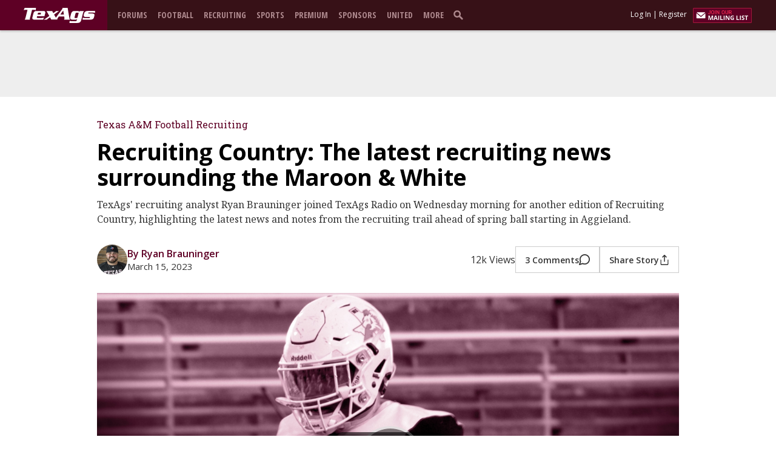

--- FILE ---
content_type: text/html; charset=utf-8
request_url: https://texags.com/s/50646/recruiting-country-the-latest-recruiting-news-surrounding-the-maroon-white
body_size: 92144
content:
<!DOCTYPE html PUBLIC "-//W3C//DTD XHTML 1.0 Strict//EN" "http://www.w3.org/TR/xhtml1/DTD/xhtml1-strict.dtd">
<html xmlns="http://www.w3.org/1999/xhtml" xmlns:og="http://opengraphprotocol.org/schema/" xmlns:fb="http://www.facebook.com/2008/fbml" lang="en">
<head>
    <title>Recruiting Country: The latest recruiting news surrounding the Maroon &amp; White | TexAgs</title>
    <meta name="description" content="TexAgs&#x27; recruiting analyst Ryan Brauninger joined TexAgs Radio on Wednesday morning for another edition of Recruiting Country, highlighting the latest news and notes from the recruiting trail ahead of spring ball starting in Aggieland." />
    <meta name="keywords" content="TexAgs, TexAgs Live, TexAgs Live Feature, Recruiting Country, Nate Kibble (Football Recruiting, 2024), Weston Davis (Football Recruiting, 2024), Dealyn Evans (Football Recruiting, 2024), Kevin Sperry (Football Recruiting, 2025), Micah Hudson (Football Recruiting, 2024), Drelon Miller (Football Recruiting, 2024), Ory Williams (Football Recruiting, 2024), Xavier Atkins (Football Recruiting, 2024), Makai Saina (Football Recruiting, 2024), Michael Uini (Football Recruiting, 2024), Blake Ivy (Football Recruiting, 2024), Zion Kearney (Football Recruiting, 2024), Tyanthony Smith (Football Recruiting, 2024), Bekkem Kritza (Football Recruiting, 2025), Bennett Warren (Football Recruiting, 2024), Football Recruiting, Texas A&amp;M, 2024, 2025, Ryan Brauninger" />

    <link rel="preconnect" href="https://fonts.googleapis.com" />
    <link rel="preconnect" href="https://fonts.gstatic.com" crossorigin />

    <link rel="shortcut icon" href="https://f5s.blob.core.windows.net/web/themes/icons/favicons/texags.ico" type="image/x-icon" />
    <link rel="apple-touch-icon-precomposed" sizes="144x144" href="https://f5s.blob.core.windows.net/web/themes/icons/favicons/texags-144x144.png" />
    <link rel="stylesheet" href="https://fonts.googleapis.com/icon?family=Material+Icons" />

    <meta http-equiv="Content-Security-Policy" content="upgrade-insecure-requests" />

    <meta http-equiv="X-UA-Compatible" content="IE=edge" />
    <meta property="og:site_name" content="TexAgs" />
    <meta name="twitter:widgets:csp" content="on" />
    <meta name="twitter:widgets:autoload" content="off" />

    <meta name="viewport" content="width=1024" />

    <script type="text/javascript">
        console.log('%cF5%cSPORTS', 'display:inline-block;color:#fff;background:#000;padding:10px 4px 1px 10px;border: 3px solid #aacd44; border-radius:11px;font-weight: 900;font-size: 15px;margin: 10px 3px 10px 0;', 'display:inline-block;color:#fff;padding:1px 4px;border-radius:3px;font-weight:800;font-size: 30px;');
    </script>

    <script type="application/javascript" src="https://content.jwplatform.com/libraries/Wja8ZAon.js"></script>
        <script type="text/javascript" src="https://js.authorize.net/v1/Accept.js" charset="utf-8"></script>

        <script type="text/javascript" src="https://storage.googleapis.com/didna_hb/f5sports/texags/didna_config_v4.js" defer></script>


    <link class="site-style" href="/dist/css/desktop.css?v=gIvBW_AtKQzGttZmXLJ_R4_fRAI" rel="stylesheet" />
<link class="site-style" rel="stylesheet" href="/dist/css/texags.desktop.css?v=UinkOEW3gqbgPaZDTkBRNx3Pt7s" />
<link class="site-style" href="/css/photoswipe/default-skin/default-skin.min.css" rel="stylesheet" />


    <script type="text/javascript">
    var gaqSubscription = 'none';
    var gaqTemplate = 'desktop';
    var gaqAggieStatus = 'none';
    var gaqUtility = true;
</script>


    <script type="text/javascript" src="/dist/js/texags.desktop.js?v=ceMH-egU85JjriH4YCHxz5qndt0"></script>
<script src="/dist/js/desktop.js?v=U9jvZTALpGc3HVwLb8XNaZINRNw" type="text/javascript"></script>
<script src="/dist/ko/knockout.js?v=8ZJrcWVBHJR1Nh-S1GQRmMFObWI" type="text/javascript"></script>

<script src="/dist/js/admin.desktop.js?v=iTPKlGyI9whKCJJyHa8nUBD3hHE" type="text/javascript"></script>
<script src="/dist/ko/knockout.admin.js?v=yLgDOgvrJ_X-CAoa-i7-Ki16yfQ" type="text/javascript"></script>


    <script type="text/javascript" src="/js/ckeditor-4.8.0/ckeditor.js"></script>


    <link href='https://fonts.googleapis.com/css?family=Roboto:400,500,700|Open+Sans:200,300,400,500,600,700,800,900|Roboto+Slab:200,300,400,500,600,700,800|Open+Sans+Condensed:700' rel='stylesheet' type='text/css' />
    <link href='https://fonts.googleapis.com/css?family=BenchNine:300,400,700' rel='stylesheet' type='text/css' />
    <link href="https://fonts.googleapis.com/css2?family=Noto+Serif:ital,wght@0,100..900;1,100..900&display=swap" rel="stylesheet" />



    <script type="text/javascript">
        $(function () {
            page.isFullHeader = false;
            page.showRunOfSiteHeader = 'true';
            page.showRunOfSiteFooter = 'true';
            page.init(!std.disableAjax && true);
        });
    </script>

    
<script>
    window.dataLayer = window.dataLayer || [];
    function gtag(){ dataLayer.push(arguments); }
    gtag('js', new Date());
</script>

    <script async src="https://www.googletagmanager.com/gtag/js?id=G-L2L958WFHX"></script>
    <script>

            gtag('set', 'user_properties', {
                'Subscription': gaqSubscription,
                'Template': gaqTemplate,
                'AggieStatus': gaqAggieStatus
            });
                    gtag('config', 'G-L2L958WFHX');
    </script>

<script type="text/javascript">
    std.photoPath = 'https://texags.blob.core.windows.net/photos/';
    std.audioPath = 'https://texags.blob.core.windows.net/audio/';
    std.videoPath = 'https://texags.blob.core.windows.net/video/';
    std.videoStreamPath = 'https://texags.broadcastcloud.tv/video/';
    std.videoSecureStreamPath = 'https://texags.broadcastcloud.tv/video/';
    std.headerAd = '/' + std.dfpID + '/000_desktop_header_970x90';
    std.footerAd = '/' + std.dfpID + '/000_desktop_footer_970x90';
    std.pickoffAd = '/' + std.dfpID + '/000_desktop_160x600';
    std.authorizeNetClientKey = '2X6G4vbred74ZkMc3cwUm8rXk7X59E6H8H3p3k4bc3bZ8p48DNBLEaVvGFqs88rG';
    std.authorizeNetApiLogin = '4HPCbL97kK';
    std.siteID = 'texags';
    std.disableAjax = false;
    std.customFontUrl = '//fonts.googleapis.com/css?family=';
    std.stripePublicKey = '2X6G4vbred74ZkMc3cwUm8rXk7X59E6H8H3p3k4bc3bZ8p48DNBLEaVvGFqs88rG';
    std.audioRedirect = 'https://dts.podtrac.com/redirect.mp3/';
    std.koComponentsConfigPath = '/ko/components.json?v=20260108.1';
        std.desktopVideoAd = '/000_desktop_video_960x540';
        std.mobileVideoAd = '/000_mobile_video_320x180';
    std.hasDarkMode = false;
    std.twitterEmbedHelpUrl = '/helpcenter/stories/3/39800';
    std.hasNewDash = true;

</script>


        <!-- Google Authorship and Publisher Markup -->
        <link rel="author" href="https://plus.google.com/+texags/posts" />
        <link rel="publisher" href="https://plus.google.com/+texags" />

    <!-- Schema.org markup for Google+ -->
    <meta itemprop="name" content="Recruiting Country: The latest recruiting news surrounding the Maroon &amp; White">
    <meta itemprop="description" content="TexAgs&#x27; recruiting analyst Ryan Brauninger joined TexAgs Radio on Wednesday morning for another edition of Recruiting Country, highlighting the latest news and notes from the recruiting trail ahead of spring ball starting in Aggieland.">
    <meta itemprop="image" content="https://texags.blob.core.windows.net/photos/0182034-gath-1280x720.jpg" />

    <!-- Twitter Card data -->
    <meta name="twitter:card" content="summary_large_image">
    <meta name="twitter:site" content="@texags">
    <meta name="twitter:title" content="Recruiting Country: The latest recruiting news surrounding the Maroon &amp; White" />
    <meta name="twitter:description" content="TexAgs&#x27; recruiting analyst Ryan Brauninger joined TexAgs Radio on Wednesday morning for another edition of Recruiting Country, highlighting the latest news and notes from the recruiting trail ahead of spring ball starting in Aggieland." />
    <meta name="twitter:creator" content="@texags">
    <meta name="twitter:image" content="https://texags.blob.core.windows.net/photos/0182034-gath-1280x720.jpg" />
    <meta name="twitter:image:src" content="https://texags.blob.core.windows.net/photos/0182034-gath-1280x720.jpg" />

    <!-- Open Graph data -->
    <meta property="og:title" content="Recruiting Country: The latest recruiting news surrounding the Maroon &amp; White" />
    <meta property="og:type" content="article" />
    <meta property="og:url" content="https://texags.com/s/50646/recruiting-country-the-latest-recruiting-news-surrounding-the-maroon-white" />
    <meta property="og:image" content="https://texags.blob.core.windows.net/photos/0182034-gath-1280x720.jpg" />
    <meta property="og:image:width" content="1280" />
    <meta property="og:image:height" content="720" />
    <meta property="og:description" content="TexAgs&#x27; recruiting analyst Ryan Brauninger joined TexAgs Radio on Wednesday morning for another edition of Recruiting Country, highlighting the latest news and notes from the recruiting trail ahead of spring ball starting in Aggieland." />
    <meta property="article:publisher" content="https://www.facebook.com/texags" />
    <meta property="article:published_time" content="2023-03-15T10:55:00&#x2B;00:00" />
        <meta property="fb:app_id" content="481384458631720" />

        <link rel="canonical" href="https://texags.com/s/50646/recruiting-country-the-latest-recruiting-news-surrounding-the-maroon-white" />



    <style>
        .pageAd {
            border: none !important;
            background: #eee;
        }
    </style>

        <script>
            !function (f, b, e, v, n, t, s) {
                if (f.fbq) return; n = f.fbq = function () {
                    n.callMethod ?
                    n.callMethod.apply(n, arguments) : n.queue.push(arguments)
                };
                if (!f._fbq) f._fbq = n; n.push = n; n.loaded = !0; n.version = '2.0';
                n.queue = []; t = b.createElement(e); t.async = !0;
                t.src = v; s = b.getElementsByTagName(e)[0];
                s.parentNode.insertBefore(t, s)
            }(window, document, 'script',
                'https://connect.facebook.net/en_US/fbevents.js');
                fbq('init', '209392456414726');

            fbq('track', 'PageView');
        </script>
        <noscript>
            <img height="1" width="1"
                 src="https://www.facebook.com/tr?id=209392456414726&ev=PageView&noscript=1" />
        </noscript>

</head>
<body>
    <div id="page" class="   ">
        <div id="pageHeaderTopBox" style="display: none">
            <div id="pageHeaderTop">
                <div id="pageHeaderTopTitle"><a href="/" class="ajax headerLogo f5-logo" aria-label="texags.com"></a></div>
                <div id="pageHeaderTopSocial" class="">
                        <a class="pageTwitter" href="https://twitter.com/texags" target="_blank" aria-label="TexAgs on Twitter"><span class="logo"></span></a>

                        <a class="pageFacebook" href="https://www.facebook.com/texags" target="_blank" aria-label="TexAgs on Facebook"><span class="logo"></span></a>

                        <a class="pageInstagram" href="https://instagram.com/texags" target="_blank" aria-label="TexAgs on Instagram"><span class="logo"></span></a>

                        <a class="pageYoutube" href="https://www.youtube.com/@TexAgsTV" target="_blank" aria-label="TexAgs on Youtube"><span class="logo"></span></a>

                        <a class="pageTikTok" href="https://www.tiktok.com/@texags" target="_blank" aria-label="TexAgs on TikTok"><span class="logo"></span></a>
                </div>
                <div id="pageHeaderTopSearch" class="f5-bg-dark ">
                    <form>
                        <input aria-label="search" type="search" placeholder="Search" class="pageSearch" id="search-cancel" />
                    </form>
                </div>
                    <a href="https://12th.info/txa12mf" target="_blank" class="desktop-header-title-sponsor"></a>
            </div>
        </div>
        <div id="pageHeaderBox" class="non-full-header f5-bg">
            <div id="pageHeaderLeftFill" class="non-full-header f5-bg"></div>
            <div id="pageHeader" class="non-full-header f5-bg">

                <div class="left-side-nav">
                    <div id="pageTitle" class="non-full-header f5-bg">
                        <a href="/" class="ajax headerLogo f5-logo" aria-label="texags.com"></a>
                    </div>

                    
<div id="pageNav">
    <ul>
        <li>
            <a href="/forums" class="ajax">Forums</a>
        </li>
        <li class="has-sub">
            <a class="ajax" href="/aggie-football">Football</a>
            <ul>
                <li><a class="ajax" href="/aggie-football">News</a></li>
                <li><a class="ajax" href="/aggie-football/schedule">Schedule</a></li>
                <li><a class="ajax" href="/aggie-football/standings">SEC Standings</a></li>
                <li><a class="ajax" href="/aggie-football/roster">Roster</a></li>
                <li><a class="ajax" href="/aggie-football/staff">Staff</a></li>
                <li><a class="ajax" href="/aggie-football/class-breakdown">Class Breakdown</a></li>
            </ul>
        </li>
        <li class="has-sub">
            <a class="ajax" href="/football-recruiting">Recruiting</a>
            <ul>
                <li><a class="ajax" href="/football-recruiting">News</a></li>
                <li><a class="ajax" href="/football-recruiting/commits">A&amp;M Commits</a></li>
                <li><a class="ajax" href="/football-recruiting/offers">A&amp;M Offers</a></li>

                        <li><a class="ajax" href="/football-recruiting/liucci-44">Liucci 44</a></li>
                        <li><a class="ajax" href="/football-recruiting/top">Rankings</a></li>

                <li><a class="ajax" href="/football-recruiting/out-of-state">Out of State</a></li>
                <li><a class="ajax" href="/football-recruiting/recruits">All Recruits</a></li>
                <li><a class="ajax" href="/basketball-recruiting">Basketball Recruiting</a></li>
            </ul>
        </li>
        <li class="has-sub">
            <a class="no-link">Sports</a>
            <ul>
                <li><a href="/aggie-football" class="ajax">Football</a></li>
                <li><a href="/aggie-basketball" class="ajax">Basketball</a></li>
                <li><a href="/aggie-baseball" class="ajax">Baseball</a></li>
                <li><a href="/aggie-womens-basketball" class="ajax">Women's Basketball</a></li>
                <li><a href="/aggie-soccer" class="ajax">Soccer</a></li>
                <li><a href="/aggie-softball" class="ajax">Softball</a></li>
                <li><a href="/aggie-volleyball" class="ajax">Volleyball</a></li>
            </ul>
        </li>
        <li class="has-sub">
            <a class="" href="/subscribe">Premium</a>
            <ul>
                <li><a class="ajax" href="/premium/feed">Premium Feed</a></li>
                <li><a href="/chat">Chat<span id="nav-chat-link-users"></span></a></li>
                <li><a class="ajax" href="/subscribe">Subscription Benefits</a></li>

                    <li><a href="/account/subscription" class="ajax">Subscribe Now</a></li>
            </ul>
        </li>
        <li class="has-sub">
            <a href="/sponsors">Sponsors</a>
            <ul>
                <li><a href="/sponsors">Sponsors</a></li>
                <li><a class="ajax" href="/s/22806">Advertise With Us</a></li>
            </ul>
        </li>
        <li>
            <a href="/united">United</a>
        </li>
        <li class="has-sub">
            <a class="no-link">More</a>
            <ul>
                <li><a class="ajax" href="/s/29227/texags-podcasts">Podcasts</a></li>
                <li><a href="/media">Media</a></li>
                <li><a class="ajax" href="/t/5934/texags-live">TexAgs Live</a></li>
                <li><a href="/forums/potd/filtered">Post of the Day</a></li>
                <li><a href="/app">iOS App</a></li>
                <li><a href="/search">Search</a></li>
                <li><a href="/store">Store</a></li>
                <li><a href="/pickoff">Pick-Off</a></li>
                <li><a href="https://12th.info/txa12mf">12th Man Foundation</a></li>
                <li><a href="/staff" class="ajax">Our Staff</a></li>
                <li><a href="/contact" class="ajax">Contact Us</a></li>
                <li><a class="ajax" href="/helpcenter">Help Center</a></li>
            </ul>
        </li>
    </ul>
</div>

                    <div id="pageSearch" style="display: block;">
                        <form>
                            <input aria-label="search" type="search" placeholder="Search" class="pageSearch" id="search-cancel" />
                        </form>
                    </div>
                        <a href="https://12th.info/txa12mf" target="_blank" class="desktop-nav-title-sponsor"></a>
                    <div id="pageLive"><a href="/live">Live</a></div>
                    <a href="/chat" id="pageChat">
                        <div class="live">LIVE CHAT</div>
                        <div class="users f5-text-alt">0 USERS</div>
                    </a>
                </div>

                <div class="right-side-nav">
                                <div id="btnNewsletter" class="f5-bg" data-action="/nonuseremail/_formpopup"></div>
                            <a href="/subscribe" id="btnUpgrade"><span style="visibility: hidden;">subscribe</span></a>

                    <div id="pageLogon">
                        <a id="login-link" href="/account/logon" data-base="/account/logon">Log In</a> |
                        <a href="/account/register">Register</a>
                    </div>
                    <ul id="pageStatus" style="display: none;" data-bind="visible: true">
                        <!-- ko foreach: dashboards -->
                        <li class="dashboard-item" data-bind="if: isVisible, attr: { id: dashboardId }, element: dashElement, class: customClass, hover: $parent.toggleDash.bind($data, $data), hoverTimeout: 250">
                            <div class="dashboard-button-container">
                                <!-- ko if: $parent.isHoverMode -->
                                <a class="dashboard-button" data-bind="attr: { 'aria-label': accessibilityText, href: dashButtonLinkUrl }"><span style="visibility: hidden;" data-bind="text: accessibilityText"></span></a>
                                <!-- /ko -->
                                <!-- ko ifnot: $parent.isHoverMode -->
                                <a class="dashboard-button" data-bind="click: $parent.activateDash, attr: { 'aria-label': accessibilityText }, css: { active: isActive }"><span style="visibility: hidden;" data-bind="text: accessibilityText"></span></a>
                                <!-- /ko -->
                                <div class="dashboard-badge" data-bind="visible: unreadCount, text: unreadCount, class: customBadgeClass"></div>
                            </div>
                            <div class="dashboard-arrow" data-bind="visible: isActive"></div>
                            <div class="dashboard-panel" data-bind="visible: isActive, template: { name: templateName, data: $data }"></div>
                        </li>
                        <!-- /ko -->
                        <li id="dashboard-admin" class="dashboard-item" data-bind="if: isAdmin, click: std.admin.load">
                            <a class="dashboard-button" aria-label="admin menu"><span style="visibility: hidden;">admin menu</span></a>
                        </li>
                    </ul>
                </div>

                <div class="username-nav">
                    <a class="" href="/account" id="btnPageUsername"> </a>
                </div>
            </div>
        </div>

        <div id="pageBodySpacer" class="f5-bg"></div>

        <div class="pageAd topAd">
            <div data-hide="false" id='div-gad-LeaderboardTop' style="min-height: 90px;"></div><div id='div-gad-LeaderboardTop2' style="display:none; min-height: 90px;"></div><div id='div-gad-LeaderboardTop3' style="display:none; min-height: 90px;"></div>
        </div>

        <div id="pageBody">



<div id="stories">
    <div id="story">

            <div class="header">
                    <a class="sport-name ajax f5-link" href="/football-recruiting">Texas A&amp;M Football Recruiting</a>

                <h1 class="title">Recruiting Country: The latest recruiting news surrounding the Maroon &amp; White</h1>

                    <div class="teaser">TexAgs&#x27; recruiting analyst Ryan Brauninger joined TexAgs Radio on Wednesday morning for another edition of Recruiting Country, highlighting the latest news and notes from the recruiting trail ahead of spring ball starting in Aggieland.</div>

                <div class="info">
                        <div class="author">
                            <a class="author-image" href="/t/7428/ryan-brauninger" style="background-image: url('https://texags.blob.core.windows.net/photos/0193475-yjcy-100x100.jpg')"></a>

                            <div>
                                <div class="byline">
                                    <a href="/t/7428/ryan-brauninger" class="author-name f5-text">By Ryan Brauninger</a>

                                </div>

                                    <div class="date">March 15, 2023</div>
                            </div>
                        </div>
                            <div class="views">
                                <div class="views">12k Views</div>
                            </div>
                            <div class="story-buttons">
                                    <div class="button discuss jumpDown">
                                        <span class="text">3 Comments</span>
                                        <div class="icon"></div>
                                    </div>
                                    <div class="button share popover-target">
                                        <span class="text">Share Story</span>
                                        <div class="icon"></div>
        <div class="share-menu popover">
            <div class="share-menu-title f5-text">Share Story</div>
            <div class="share-menu-items">
                <div class="share-menu-item copy-link" data-url="https://texags.com/s/50646/recruiting-country-the-latest-recruiting-news-surrounding-the-maroon-white">
                    <div class="icon"></div>
                    <div class="text">Copy Link</div>
                </div>
                <a class="share-menu-item email" href="mailto:?subject=Recruiting%20Country%3a%20The%20latest%20recruiting%20news%20surrounding%20the%20Maroon%20%26%20White&amp;body=https%3a%2f%2ftexags.com%2fs%2f50646%2frecruiting-country-the-latest-recruiting-news-surrounding-the-maroon-white">
                    <div class="icon"></div>
                    <div class="text">Email</div>
                </a>
                <a class="share-menu-item x-com" href="https://twitter.com/intent/tweet?url=https%3a%2f%2ftexags.com%2fs%2f50646%2frecruiting-country-the-latest-recruiting-news-surrounding-the-maroon-white&amp;via=texags&amp;text=Recruiting%20Country%3a%20The%20latest%20recruiting%20news%20surrounding%20the%20Maroon%20%26%20White">
                    <div class="icon"></div>
                    <span class="text">X</span>
                </a>
                <a class="share-menu-item facebook" href="https://www.facebook.com/sharer/sharer.php?u=https%3a%2f%2ftexags.com%2fs%2f50646%2frecruiting-country-the-latest-recruiting-news-surrounding-the-maroon-white">
                    <div class="icon"></div>
                    <span class="text">Facebook</span>
                </a>
            </div>
        </div>
                                    </div>
                            </div>
                </div>
            </div>
                <div id="player-container" class="player-container">
                    <div id="mplayer">
                        <img id="poster" src="https://texags.blob.core.windows.net/photos/0182034-gath-1280x720.jpg" alt="Story Poster"/>




                    </div>
                </div>

        <div class="columns">
            <div id="content" class="content">
                <div id="body" class="body" style="--font-size-mult: 1;">

<p><em>TexAgs&#39; recruiting analyst Ryan Brauninger joined TexAgs Radio on Wednesday morning for another edition of Recruiting Country, highlighting the latest news and notes from the recruiting trail ahead of spring ball starting in Aggieland.</em></p>

<hr />
<h3><br />
Key notes from Recruiting Country</h3>

<ul>
	<li>AJ Vongphachanh is a highly productive linebacker out of Utah State that just went into the transfer portal. As of this morning, we have heard that A&amp;M has made some inroads there and that A&amp;M will try to get him on campus quickly. It seems like there has been some reciprocated communication. That&#39;s a name we&#39;ll keep an eye on, and it&#39;s a position of need. You would feel great about the depth if they could get another productive, seasoned guy at that spot, and that&#39;s what this kid is. With the way recruiting goes in the portal, you can&#39;t just throw your hands up on the second signing day when you have all of these other windows. I expect A&amp;M to be aggressive in the race for this linebacker.<br />
	&nbsp;</li>
	<li>Tank Booker has visited Arkansas and Michigan State. There is nothing going on at A&amp;M this week. Everyone&nbsp;is out for spring break, and nobody is on campus. We will expect guys to show up next week. I was told a potential visit for Booker sometime near the end of the month. This is a defensive end with multiple years left to play in college if he&nbsp;wants them, and he&#39;s an inside-stop-the-run body type. You have all these guys that can play on the edge and slide into the interior, but you don&#39;t have many huge bodies that can eat up guards. That&#39;s why there is interest in Booker.<br />
	&nbsp;</li>
	<li>Even if they go get guys out of the portal, there are still some other scholarship spots remaining. You can go out and sign the best players at a position. If you&#39;re loaded at the defensive line, but Booker is a best available-type and you&#39;ve got roster spots available, bring him in.<br />
	&nbsp;</li>
	<li><span class="atwho-inserted" data-atwho-at-query="@Drelon"><b><a href="/players/15919/drelon-miller">Drelon Miller</a></b></span>&zwj;&nbsp;came to A&amp;M on an unofficial last week after being in Bryan for the state basketball playoffs for a couple of games. UIL rules prevent kids from going to campuses for UIL events and then subsequent recruiting visits. It sounds like Miller is in the process of finalizing his official visit list, and A&amp;M will get an official visit sometime in the late spring or early summer. I believe he has four visits scheduled, and A&amp;M will be the last of the four. I will expect a decision after those visits.<br />
	&nbsp;</li>
	<li><span class="atwho-inserted" data-atwho-at-query="@Dealy"><b><a href="/players/15447/dealyn-evans">Dealyn Evans</a></b></span>&zwj;&nbsp;committed to A&amp;M for a while now. He announced his commitment in the TexAgs studio. He has turned himself into&nbsp;a great player, and that was a great evaluation by Elijah Robinson and Terry Price. He has transformed his body. He was physical and showed out at that camp. Jason Howell made multiple comments to me about how impressive he was. A&amp;M has another great player along the defensive line that should see his rating jump nationally.<br />
	&nbsp;</li>
	<li>Offensive line recruiting is starting to take shape week after week. A&amp;M&#39;s primary tackle targets in the state are <span class="atwho-inserted" data-atwho-at-query="@Ory"><b><a href="/players/16442/ory-williams">Ory Williams</a></b></span>&zwj;&nbsp;and <span class="atwho-inserted" data-atwho-at-query="@Uini"><b><a href="/players/16842/michael-uini">Michael Uini</a></b></span>&zwj;. <span class="atwho-inserted" data-atwho-at-query="@Bennett"><b><a href="/players/17920/bennett-warren">Bennett Warren</a></b></span>&zwj;&nbsp;is another outstanding tackle prospect. <span class="atwho-inserted" data-atwho-at-query="@Saina"><b><a href="/players/16739/makai-saina">Makai Saina</a></b></span>&zwj;&nbsp;is one. <span class="atwho-inserted" data-atwho-at-query="@Weston"><b><a href="/players/15422/weston-davis">Weston Davis</a></b></span>&zwj;&nbsp;is another offensive tackle. <span class="atwho-inserted" data-atwho-at-query="@BLake Iv"><b><a href="/players/17069/blake-ivy">Blake Ivy</a></b></span>&zwj;. <span class="atwho-inserted" data-atwho-at-query="@Nate Kibbl"><b><a href="/players/14723/nate-kibble">Nate Kibble</a></b></span>&zwj;. All of these guys A&amp;M would take in the class and be excited about. Four or five months ago, we were unsure about the offensive line class in the state of Texas, but they&#39;ve really formed themselves. I&#39;m not sure if A&amp;M needs to go out of state at all. I&#39;d lean towards this offensive line group being entirely from the state of Texas.<br />
	&nbsp;</li>
	<li><span class="atwho-inserted" data-atwho-at-query="@Kevin Spe"><b><a href="/players/15554/kevin-sperry">Kevin Sperry</a></b></span>&zwj;&nbsp;committed to Oklahoma&nbsp;shortly after that camp. I think A&amp;M will continue recruiting him, but there are plenty of quarterbacks in the class of 2025, both&nbsp;in and out of state. I&#39;m going to interview <span class="atwho-inserted" data-atwho-at-query="@Krit"><b><a href="/players/17666/bekkem-kritza">Bekkem Kritza</a></b></span>&zwj;, and he&#39;s a guy that was in Colorado and is now in California. He&#39;s one A&amp;M values highly early.<br />
	&nbsp;</li>
	<li>To a certain extent, receivers will wait to see what A&amp;M&rsquo;s offense looks like this fall. <span class="atwho-inserted" data-atwho-at-query="@Micah Hu"><b><a href="/players/15693/micah-hudson">Micah Hudson</a></b></span>&zwj;&nbsp;is going to watch what A&amp;M does from an offensive standpoint this year. There are others like Drelon Miller. There are good offers out in the state for that receiver group. It will be interesting to see who they zero in on&nbsp;and who shows up on visits and camps. <span class="atwho-inserted" data-atwho-at-query="@Zion K"><b><a href="/players/17102/zion-kearney">Zion Kearney</a></b></span>&zwj;&nbsp;is out of Fort Bend Hightower. Where does he fit on A&amp;M&#39;s scale of what they value? We&#39;ll know more about the receiver position soon. There are a number of players that will be in a wait-and-see mode with A&amp;M regarding what the product looks like on the field.<br />
	&nbsp;</li>
	<li>I would think starting next week that there will be kids making mid-week and weekend trips to College Station to watch A&amp;M practice. <span class="atwho-inserted" data-atwho-at-query="@TyAn"><b><a href="/players/17115/tyanthony-smith">Tyanthony Smith</a></b></span>&zwj;&nbsp;and <span class="atwho-inserted" data-atwho-at-query="@Xavier A"><b><a href="/players/16630/xavier-atkins">Xavier Atkins</a></b></span>&zwj;&nbsp;are expected in College Station soon, and I like how A&amp;M is trending for both of those kids. They&#39;re priority targets. It will be exciting. When you make an offensive coordinator transition, everyone wants to know what that looks like.</li>
</ul>

                    <div class="clearfix"></div>



                        <div id="non-user-email-surrounding">
                            
<div id="non-user-email" class="email-form">
    <div>
        <div id="header" class="f5-text">Never miss the latest news from TexAgs!</div>
        <div id="description" class="f5-text-alt">Join our free email list</div>
<form action="/s/50646/recruiting-country-the-latest-recruiting-news-surrounding-the-maroon-white" class="non-popup-form" method="post">            <div id="field" class="form">
                <input type="text" placeholder="Enter your email address" class="input-field" data-val="true" data-val-email="The email address field is not a valid e-mail address." data-val-length="The field email address must be a string with a maximum length of 100." data-val-length-max="100" data-val-required="The email address field is required." id="EmailAddress" maxlength="100" name="EmailAddress" value="" />

                <input type="button" data-action="/nonuseremail/_addemail" id="btn-submit" class="f5-btn submit-button f5-text-alt" value="Sign up" />

                <span class="validation-message field-validation-valid" data-valmsg-for="EmailAddress" data-valmsg-replace="true"></span>
            </div>
<input data-val="true" data-val-required="The IsPopup field is required." id="IsPopup" name="IsPopup" type="hidden" value="False" /></form>    </div>
</div>

<script>
    nonuseremails.bindForm(false);
</script>
                        </div>
                </div>

                    <div class="story-buttons bottom">
                            <div class="button discuss primary-solid jumpDown">
                                <span class="text">3 Comments</span>
                                <div class="icon"></div>
                            </div>
                            <div class="button share popover-target">
                                <span class="text">Share Story</span>
                                <div class="icon"></div>
        <div class="share-menu popover">
            <div class="share-menu-title f5-text">Share Story</div>
            <div class="share-menu-items">
                <div class="share-menu-item copy-link" data-url="https://texags.com/s/50646/recruiting-country-the-latest-recruiting-news-surrounding-the-maroon-white">
                    <div class="icon"></div>
                    <div class="text">Copy Link</div>
                </div>
                <a class="share-menu-item email" href="mailto:?subject=Recruiting%20Country%3a%20The%20latest%20recruiting%20news%20surrounding%20the%20Maroon%20%26%20White&amp;body=https%3a%2f%2ftexags.com%2fs%2f50646%2frecruiting-country-the-latest-recruiting-news-surrounding-the-maroon-white">
                    <div class="icon"></div>
                    <div class="text">Email</div>
                </a>
                <a class="share-menu-item x-com" href="https://twitter.com/intent/tweet?url=https%3a%2f%2ftexags.com%2fs%2f50646%2frecruiting-country-the-latest-recruiting-news-surrounding-the-maroon-white&amp;via=texags&amp;text=Recruiting%20Country%3a%20The%20latest%20recruiting%20news%20surrounding%20the%20Maroon%20%26%20White">
                    <div class="icon"></div>
                    <span class="text">X</span>
                </a>
                <a class="share-menu-item facebook" href="https://www.facebook.com/sharer/sharer.php?u=https%3a%2f%2ftexags.com%2fs%2f50646%2frecruiting-country-the-latest-recruiting-news-surrounding-the-maroon-white">
                    <div class="icon"></div>
                    <span class="text">Facebook</span>
                </a>
            </div>
        </div>
                            </div>
                    </div>

                    <div class="sponsor-message">
                        <div class="sponsor-message-title f5-text">Message from Our Sponsor</div>
                        <div class="sponsor-message-body">
                            <p><span class="sponsor-message-title f5-bg">MESSAGE FROM OUR SPONSOR </span></p>

<p><strong>CapRock Health System</strong>, the only 100% locally owned and operated healthcare system in B/CS, has&nbsp;2 convenient locations:&nbsp;CapRock Hospital with ER and in-patient facilities, and CapRock 24-Hour Emergency Center. Visit <strong><a href="http://CapRockHealthSystem.com">CapRockHealthSystem.com</a></strong></p>

                        </div>
                    </div>

                    <div class="story-tags">
                        <div class="tags-title">Tags</div>
                        <div class="tags-list">
                                <a href="/t/5934/texags-live" class="ajax tag ">
                                    TexAgs Live
                                </a>
                                <a href="/t/2718/texags-live-feature" class="ajax tag ">
                                    TexAgs Live Feature
                                </a>
                                <a href="/t/28849/recruiting-country" class="ajax tag ">
                                    Recruiting Country
                                </a>
                                <a href="/t/35186/nate-kibble-football-recruiting-2024" class="ajax tag ">
                                    Nate Kibble
                                </a>
                                <a href="/t/37438/weston-davis-football-recruiting-2024" class="ajax tag ">
                                    Weston Davis
                                </a>
                                <a href="/t/37495/dealyn-evans-football-recruiting-2024" class="ajax tag ">
                                    Dealyn Evans
                                </a>
                                <a href="/t/37772/kevin-sperry-football-recruiting-2025" class="ajax tag ">
                                    Kevin Sperry
                                </a>
                                <a href="/t/38217/micah-hudson-football-recruiting-2024" class="ajax tag ">
                                    Micah Hudson
                                </a>
                                <a href="/t/38728/drelon-miller-football-recruiting-2024" class="ajax tag ">
                                    Drelon Miller
                                </a>
                                <a href="/t/40460/ory-williams-football-recruiting-2024" class="ajax tag ">
                                    Ory Williams
                                </a>
                                <a href="/t/41052/xavier-atkins-football-recruiting-2024" class="ajax tag ">
                                    Xavier Atkins
                                </a>
                                <a href="/t/41354/makai-saina-football-recruiting-2024" class="ajax tag ">
                                    Makai Saina
                                </a>
                                    <div class="tag show-all">Show All</div>
                                <a href="/t/41629/michael-uini-football-recruiting-2024" class="ajax tag collapsed-tag">
                                    Michael Uini
                                </a>
                                <a href="/t/42231/blake-ivy-football-recruiting-2024" class="ajax tag collapsed-tag">
                                    Blake Ivy
                                </a>
                                <a href="/t/42325/zion-kearney-football-recruiting-2024" class="ajax tag collapsed-tag">
                                    Zion Kearney
                                </a>
                                <a href="/t/42360/tyanthony-smith-football-recruiting-2024" class="ajax tag collapsed-tag">
                                    Tyanthony Smith
                                </a>
                                <a href="/t/43800/bekkem-kritza-football-recruiting-2025" class="ajax tag collapsed-tag">
                                    Bekkem Kritza
                                </a>
                                <a href="/t/44531/bennett-warren-football-recruiting-2024" class="ajax tag collapsed-tag">
                                    Bennett Warren
                                </a>
                                <a href="/t/185/football-recruiting" class="ajax tag collapsed-tag">
                                    Football Recruiting
                                </a>
                                <a href="/t/5/texas-am" class="ajax tag collapsed-tag">
                                    Texas A&amp;M
                                </a>
                                <a href="/t/18276/2024" class="ajax tag collapsed-tag">
                                    2024
                                </a>
                                <a href="/t/23360/2025" class="ajax tag collapsed-tag">
                                    2025
                                </a>
                        </div>
                    </div>
            </div>

                <div class="sidebar">
                        <div class="presented-by">
                            SPONSORED BY
                        </div>
                        <a href="https://caprockhealthsystem.com/" target="_blank" class="sponsorLink" rel="nofollow"><img src="https://texags.blob.core.windows.net/web/sponsors/auto/CapRockRetargeting300X600_64cc165d.jpg" alt="CapRock Health" /></a>

                        <div id="div-gpt-fixed-story" style="margin-top: 20px; display:none;"></div>
                        <div id="div-gad-Square-1-story" style="display:none; margin-top: 20px;"></div>

                </div>
        </div>

    </div>

        <div class="more-stories">
            <div class="more-stories-header">
                <div class="more-stories-title">More Football Recruiting</div>
                <a href="/football-recruiting" class="more-stories-link f5-link ajax">See All &rarr;</a>
            </div>
            <div class="more-stories-list">
                    <div class="story">
                        <a href="/s/73100/2028-ath-cj-whaley-impressed-by-ams-family-atmosphere" class="poster ajax">
                                <img class="image" src="https://texags.blob.core.windows.net/photos/0251399-xnuf-480x270.jpg" alt="" />
                                <div class="mediaIcon audio"></div>
                                <div class="premium f5-premium-letter"></div>

                        </a>
                        <a href="/s/73100/2028-ath-cj-whaley-impressed-by-ams-family-atmosphere" class="title ajax">2028 ATH CJ Whaley impressed by A&amp;M&#x27;s family atmosphere</a>
                        <div class="author">
                            <span>By</span>
                            <a href="/t/13781/jason-howell" class="ajax">Jason Howell</a>
                        </div>
                    </div>
                    <div class="story">
                        <a href="/s/73098/all-american-lb-noah-glover-gets-his-first-impression-of-college-station" class="poster ajax">
                                <img class="image" src="https://texags.blob.core.windows.net/photos/0251396-fart-480x270.jpg" alt="" />
                                <div class="mediaIcon audio"></div>
                                <div class="premium f5-premium-letter"></div>

                        </a>
                        <a href="/s/73098/all-american-lb-noah-glover-gets-his-first-impression-of-college-station" class="title ajax">All-American LB Noah Glover gets his first impression of College Station</a>
                        <div class="author">
                            <span>By</span>
                            <a href="/t/13781/jason-howell" class="ajax">Jason Howell</a>
                        </div>
                    </div>
                    <div class="story">
                        <a href="/s/71464/in-home-visit-am-adds-another-future-maroon-goon-in-kaeden-scott" class="poster ajax">
                                <img class="image" src="https://texags.blob.core.windows.net/photos/0246516-bhnw-480x270.jpg" alt="" />
                                <div class="mediaIcon video"></div>

                        </a>
                        <a href="/s/71464/in-home-visit-am-adds-another-future-maroon-goon-in-kaeden-scott" class="title ajax">In-Home Visit: A&amp;M adds another future Maroon Goon in Kaeden Scott</a>
                        <div class="author">
                            <span>By</span>
                            <a href="/t/7763/texags-recruiting" class="ajax">TexAgs Recruiting  </a>
                        </div>
                    </div>
                    <div class="story">
                        <a href="/s/71436/2027-san-antonio-roosevelt-ot-kaeden-scott-commits-to-texas-am" class="poster ajax">
                                <img class="image" src="https://texags.blob.core.windows.net/photos/0246466-cbju-480x270.jpg" alt="" />

                        </a>
                        <a href="/s/71436/2027-san-antonio-roosevelt-ot-kaeden-scott-commits-to-texas-am" class="title ajax">2027 San Antonio Roosevelt OT Kaeden Scott commits to Texas A&amp;M</a>
                        <div class="author">
                            <span>By</span>
                            <a href="/t/46034/cade-draughon" class="ajax">Cade Draughon</a>
                        </div>
                    </div>
            </div>
        </div>

        <div id="discussion">
                <div class="pageAd discussion-ad">
                    <div id="div-gad-story-discussion" style="min-height: 90px;"></div>
                </div>
            <div class="centerForums">
                <div id="forums">
                    <div id="top"></div>
                    <div id="forumsList" class="storyForumsList" style="display: none">
                        



        <div class="forumsListBreak">Sports Forums</div>
    <a class="ajax forumsListItem" href="/forums/25">
        Billy Liucci&#x27;s TexAgs Premium

    </a>
    <a class="ajax forumsListItem" href="/forums/72">
        The Premium Pub

    </a>
    <a class="ajax forumsListItem" href="/forums/27">
        Aggies Only

    </a>
    <a class="ajax forumsListItem" href="/forums/64">
        Varsity

    </a>
    <a class="ajax forumsListItem" href="/forums/5">
        Texas A&amp;M Football

    </a>
    <a class="ajax forumsListItem" href="/forums/7">
        Texas A&amp;M Men&#x27;s Basketball

    </a>
    <a class="ajax forumsListItem" href="/forums/58">
        Texas A&amp;M Women&#x27;s Basketball

    </a>
    <a class="ajax forumsListItem" href="/forums/8">
        Texas A&amp;M Baseball &amp; Softball

    </a>
    <a class="ajax forumsListItem" href="/forums/51">
        Texas A&amp;M Soccer

    </a>
    <a class="ajax forumsListItem" href="/forums/87">
        Texas A&amp;M Volleyball

    </a>
    <a class="ajax forumsListItem" href="/forums/70">
        SEC Country

    </a>
    <a class="ajax forumsListItem" href="/forums/6">
        Old Rivalries

    </a>
    <a class="ajax forumsListItem" href="/forums/23">
        NFL &amp; Fantasy Football

    </a>
    <a class="ajax forumsListItem" href="/forums/52">
        NBA &amp; Other Basketball

    </a>
    <a class="ajax forumsListItem" href="/forums/53">
        MLB &amp; Other Baseball

    </a>
    <a class="ajax forumsListItem" href="/forums/9">
        Recruiting

    </a>
    <a class="ajax forumsListItem" href="/forums/34">
        Outdoors

    </a>
    <a class="ajax forumsListItem" href="/forums/60">
        Golf

    </a>
    <a class="ajax forumsListItem" href="/forums/10">
        Other Sports

    </a>
    <a class="ajax forumsListItem" href="/forums/11">
        Ticket Exchange

    </a>
        <div class="forumsListBreak">General Forums</div>
    <a class="ajax forumsListItem" href="/forums/31">
        Five Star General

    </a>
    <a class="ajax forumsListItem" href="/forums/12">
        General

    </a>
    <a class="ajax forumsListItem" href="/forums/18">
        Job Network

    </a>
    <a class="ajax forumsListItem" href="/forums/13">
        Entertainment

    </a>
    <a class="ajax forumsListItem" href="/forums/67">
        Food &amp; Spirits

    </a>
    <a class="ajax forumsListItem" href="/forums/14">
        Bonfire

    </a>
    <a class="ajax forumsListItem" href="/forums/15">
        Religion &amp; Philosophy

    </a>
    <a class="ajax forumsListItem" href="/forums/16">
        Politics

    </a>
    <a class="ajax forumsListItem" href="/forums/57">
        Business &amp; Investing

    </a>
    <a class="ajax forumsListItem" href="/forums/59">
        Real Estate

    </a>
    <a class="ajax forumsListItem" href="/forums/17">
        Academics

    </a>
    <a class="ajax forumsListItem" href="/forums/46">
        Automotive

    </a>
    <a class="ajax forumsListItem" href="/forums/30">
        The Nerdery

    </a>
    <a class="ajax forumsListItem" href="/forums/48">
        Health &amp; Fitness

    </a>
    <a class="ajax forumsListItem" href="/forums/63">
        Military

    </a>
    <a class="ajax forumsListItem" href="/forums/49">
        History

    </a>
    <a class="ajax forumsListItem" href="/forums/50">
        Classifieds

    </a>
    <a class="ajax forumsListItem" href="/forums/54">
        Travel

    </a>
    <a class="ajax forumsListItem" href="/forums/61">
        Home Improvement

    </a>
        <div class="forumsListBreak">Aggie Network Forums</div>
    <a class="ajax forumsListItem" href="/forums/35">
        Aggieland

    </a>
    <a class="ajax forumsListItem" href="/forums/36">
        Austin

    </a>
    <a class="ajax forumsListItem" href="/forums/62">
        San Antonio

    </a>
    <a class="ajax forumsListItem" href="/forums/37">
        Metroplex

    </a>
    <a class="ajax forumsListItem" href="/forums/38">
        Houston

    </a>
    <a class="ajax forumsListItem" href="/forums/45">
        Central Texas

    </a>
    <a class="ajax forumsListItem" href="/forums/39">
        Panhandle / South Plains

    </a>
    <a class="ajax forumsListItem" href="/forums/40">
        West Texas

    </a>
    <a class="ajax forumsListItem" href="/forums/41">
        South Texas

    </a>
    <a class="ajax forumsListItem" href="/forums/42">
        East Texas

    </a>
    <a class="ajax forumsListItem" href="/forums/44">
        Gulf Coast

    </a>
    <a class="ajax forumsListItem" href="/forums/55">
        Around the Nation

    </a>
    <a class="ajax forumsListItem" href="/forums/56">
        Across the Globe

    </a>
        <div class="forumsListBreak">Public Service Forums</div>
    <a class="ajax forumsListItem" href="/forums/84">
        Coronavirus/COVID-19 News &amp; Information

    </a>
        <div class="forumsListBreak">Support Forums</div>
    <a class="ajax forumsListItem" href="/forums/69">
        Technical Support

    </a>

<script>
    forums.bindForumFavorites();
</script>

                    </div>

                    <div id="current">
                        <a id="switchForums" class="switchGrey"></a>

                            <div id="forumTitle">Discussion from...</div>
                            <select id="storyForumSelect">
                                    <option value="25" data-forumid="25" data-topicid="3367728" >
                                        Billy Liucci&#x27;s TexAgs Premium (7 replies)
                                    </option>
                                    <option value="5" data-forumid="5" data-topicid="3367726" selected>
                                        Texas A&amp;M Football (3 replies)
                                    </option>
                                    <option value="9" data-forumid="9" data-topicid="3367727" >
                                        Recruiting (0 replies)
                                    </option>
                            </select>
                    </div>

                    <div id="posts" class="box">
                        
<div id="header" data-loadinnerads="false">
        <a href="" class="new f5-btn maroonButton left ">Post Reply</a>



    <div class="pager">


        <div class="currentPage  currentFirst currentLast">1 of 1</div>
        <div id="smallPagerSelect" class="clickMenu squareClickMenu" style="display: none">
                    <a href="/s/50646/recruiting-country-the-latest-recruiting-news-surrounding-the-maroon-white/5/0" class="ajax inner pageMenuItem" data-forumID="5" data-topicID="3367726" data-action="/forums/_topicsinner" data-filter1="" data-filter2="" data-storyID="50646" data-page="0">Last</a>
                    <a href="/s/50646/recruiting-country-the-latest-recruiting-news-surrounding-the-maroon-white/5/1" class="ajax inner pageMenuItem" data-forumID="5" data-topicID="3367726" data-action="/forums/_topicsinner" data-filter1="" data-filter2="" data-storyID="50646" data-page="1">1</a>
        </div>


    </div>
</div>


<div id="topicTitleContainer">
    <div class="topicActions">
    </div>


    <div id="topicTitle" class="">
        <h2 class="topic-title not-watching">Recruiting Country: The latest recruiting news surrounding the Maroon & White</h2>
        <div class="topicViews-inner">
            8,375 Views |
            3 Replies |
            Last: <a href="/forums/5/topics/3367726/last" class="last-post-link">2 yr ago by AWP 97</a>
        </div>
    </div>
</div>

<div id="flagMenu" class="clickMenu" style="display: none;">
</div>


<div id="postsPage">
            <div id="64472218" class="post vanillaPost u271171 tallPost" data-id="64472218" data-uid="271171" data-active="true" data-self="false" data-replycount="0">
                <div class="userInfo white">
                            <div class="postIcon fIcon emoticonSet1 i1"></div>
                        <a class="postUsername">weefamous</a>
                        <div class="user-menu  condensed">
                            <div class="carrot"></div>

                            <div class="subscribe f5-bg">
                                <div class="subscribe-carrot"></div>

                                <div class="user-menu-overflow">
                                    <div class="message">
                                        You must be a <span class="level"></span> subscriber to <span class="feature"></span>.
                                    </div>
                                    <a class="f5-bg-hover-color" href="/subscribe">Subscribe Now</a>
                                </div>
                            </div>

                            <div class="user-menu-overflow">
                                <div class="user-info">
                                        <img class="photo" alt="profile photo" src="https://f5s.blob.core.windows.net/web/themes/images/mugshot-empty.png" />

                                    <div class="created">
                                        <strong>Joined:</strong>
                                        Jan 25, 2022
                                    </div>
                                    <div class="posts">
                                            &nbsp;
                                    </div>
                                </div>
                                <div class="user-links">

                                    <a class="user-link profile ajax" href="/account/profile/271171">User Profile</a>


                                        <a class="user-link ignore  inactive" data-action="/forums/_ignoreuser" data-id="271171" data-feature="ignore users">Ignore User</a>
                                        <a class="user-link unignore" data-action="/forums/_stopignoring" data-id="271171">Stop Ignoring</a>


                                </div>

                                <div class="ignore-info">
                                    How long do you want to ignore this user?
                                </div>
                                <div class="ignore-links">
                                    <a class="ignore-link" data-length="24" data-id="271171" data-action="/forums/_ignoreuser">24 hours</a>
                                    <a class="ignore-link" data-length="168" data-id="271171" data-action="/forums/_ignoreuser">One week</a>
                                    <a class="ignore-link" data-id="271171" data-action="/forums/_ignoreuser">Permanently</a>
                                    <a class="ignore-link cancel">Cancel</a>
                                </div>
                            </div>
                        </div>
                    

                    <div class="newPostDate">

                        <a class="dateLink ajax" href="/forums/5/topics/3367726/replies/64472218" rel="nofollow" data-hover="Link to post">
12:16p, 3/15/23                        </a>
                    </div>

                        <div class="userBadges">
                                <div class="userTag userLevel ul0" data-hover=""></div>
                            






                                <div class="userStars " data-hover=" Subscriber"></div>

                        </div>
                </div>

                    <div class="postContent ">
                        <div class="postBody ">
How are visits scheduled? </b>                        </div>
                            <div class="postFooter">
                                <div class="postActions">
                                    <a href=""
                                       rel="nofollow"
                                       class=" postAction postReply"
                                       data-hover="Reply"
                                       data-hover-timeout="700"
                                       data-action="/forums/5/3367726/reply/64472218"><span style="display:none">Reply</span></a>
                                    <a href=""
                                       rel="nofollow"
                                       class=" postAction postQuote"
                                       data-hover="Quote and reply"
                                       data-hover-timeout="700"
                                       data-action="/forums/5/3367726/reply/64472218?isQuote=true"><span style="display:none">Quote</span></a>

                                        <div class="starCount" style="display: none">0</div>
                                </div>

                                <div class="postControls">
                                    <div class="edits">
                                    </div>




                                </div>
                            </div>

                    </div>
            </div>
            <div id="64475588" class="post vanillaPost u174066 tallPost" data-id="64475588" data-uid="174066" data-active="true" data-self="false" data-replycount="0">
                <div class="userInfo white">
                            <div class="postIcon fIcon emoticonSet1 i1"></div>
                        <a class="postUsername">Meximan</a>
                        <div class="user-menu  condensed">
                            <div class="carrot"></div>

                            <div class="subscribe f5-bg">
                                <div class="subscribe-carrot"></div>

                                <div class="user-menu-overflow">
                                    <div class="message">
                                        You must be a <span class="level"></span> subscriber to <span class="feature"></span>.
                                    </div>
                                    <a class="f5-bg-hover-color" href="/subscribe">Subscribe Now</a>
                                </div>
                            </div>

                            <div class="user-menu-overflow">
                                <div class="user-info">
                                        <img class="photo" alt="profile photo" src="https://f5s.blob.core.windows.net/web/themes/images/mugshot-empty.png" />

                                    <div class="created">
                                        <strong>Joined:</strong>
                                        Dec 6, 2013
                                    </div>
                                    <div class="posts">
                                            &nbsp;
                                    </div>
                                </div>
                                <div class="user-links">

                                    <a class="user-link profile ajax" href="/account/profile/174066">User Profile</a>


                                        <a class="user-link ignore  inactive" data-action="/forums/_ignoreuser" data-id="174066" data-feature="ignore users">Ignore User</a>
                                        <a class="user-link unignore" data-action="/forums/_stopignoring" data-id="174066">Stop Ignoring</a>


                                </div>

                                <div class="ignore-info">
                                    How long do you want to ignore this user?
                                </div>
                                <div class="ignore-links">
                                    <a class="ignore-link" data-length="24" data-id="174066" data-action="/forums/_ignoreuser">24 hours</a>
                                    <a class="ignore-link" data-length="168" data-id="174066" data-action="/forums/_ignoreuser">One week</a>
                                    <a class="ignore-link" data-id="174066" data-action="/forums/_ignoreuser">Permanently</a>
                                    <a class="ignore-link cancel">Cancel</a>
                                </div>
                            </div>
                        </div>
                    

                    <div class="newPostDate">

                        <a class="dateLink ajax" href="/forums/5/topics/3367726/replies/64475588" rel="nofollow" data-hover="Link to post">
12:50a, 3/16/23                        </a>
                    </div>

                        <div class="userBadges">
                                <div class="userTag userLevel ul0" data-hover=""></div>
                            






                                <div class="userStars " data-hover=" Subscriber"></div>

                        </div>
                </div>

                    <div class="postContent ">
                        <div class="postBody ">
Probably with Google Calendar</b>                        </div>
                            <div class="postFooter">
                                <div class="postActions">
                                    <a href=""
                                       rel="nofollow"
                                       class=" postAction postReply"
                                       data-hover="Reply"
                                       data-hover-timeout="700"
                                       data-action="/forums/5/3367726/reply/64475588"><span style="display:none">Reply</span></a>
                                    <a href=""
                                       rel="nofollow"
                                       class=" postAction postQuote"
                                       data-hover="Quote and reply"
                                       data-hover-timeout="700"
                                       data-action="/forums/5/3367726/reply/64475588?isQuote=true"><span style="display:none">Quote</span></a>

                                        <div class="starCount" style="display: none">0</div>
                                </div>

                                <div class="postControls">
                                    <div class="edits">
                                    </div>




                                </div>
                            </div>

                    </div>
            </div>
                <div id="0"></div>
            <div id="64475932" class="post vanillaPost u118813 tallPost" data-id="64475932" data-uid="118813" data-active="true" data-self="false" data-replycount="0">
                <div class="userInfo white">
                            <div class="postIcon fIcon emoticonSet1 i12"></div>
                        <a class="postUsername">AWP 97</a>
                        <div class="user-menu  condensed">
                            <div class="carrot"></div>

                            <div class="subscribe f5-bg">
                                <div class="subscribe-carrot"></div>

                                <div class="user-menu-overflow">
                                    <div class="message">
                                        You must be a <span class="level"></span> subscriber to <span class="feature"></span>.
                                    </div>
                                    <a class="f5-bg-hover-color" href="/subscribe">Subscribe Now</a>
                                </div>
                            </div>

                            <div class="user-menu-overflow">
                                <div class="user-info">
                                        <img class="photo" alt="profile photo" src="https://f5s.blob.core.windows.net/web/themes/images/mugshot-empty.png" />

                                    <div class="created">
                                        <strong>Joined:</strong>
                                        Jul 13, 2010
                                    </div>
                                    <div class="posts">
                                            &nbsp;
                                    </div>
                                </div>
                                <div class="user-links">

                                    <a class="user-link profile ajax" href="/account/profile/118813">User Profile</a>


                                        <a class="user-link ignore  inactive" data-action="/forums/_ignoreuser" data-id="118813" data-feature="ignore users">Ignore User</a>
                                        <a class="user-link unignore" data-action="/forums/_stopignoring" data-id="118813">Stop Ignoring</a>


                                </div>

                                <div class="ignore-info">
                                    How long do you want to ignore this user?
                                </div>
                                <div class="ignore-links">
                                    <a class="ignore-link" data-length="24" data-id="118813" data-action="/forums/_ignoreuser">24 hours</a>
                                    <a class="ignore-link" data-length="168" data-id="118813" data-action="/forums/_ignoreuser">One week</a>
                                    <a class="ignore-link" data-id="118813" data-action="/forums/_ignoreuser">Permanently</a>
                                    <a class="ignore-link cancel">Cancel</a>
                                </div>
                            </div>
                        </div>
                    

                    <div class="newPostDate">

                        <a class="dateLink ajax" href="/forums/5/topics/3367726/replies/64475932" rel="nofollow" data-hover="Link to post">
7:54a, 3/16/23                        </a>
                    </div>

                        <div class="userBadges">
                                <div class="userTag userLevel ul0" data-hover=""></div>
                            






                                <div class="userStars " data-hover=" Subscriber"></div>

                        </div>
                </div>

                    <div class="postContent ">
                        <div class="postBody ">
I think Jimbo keeps one of those calendars on the side of his fridge and then just hand writes in who is coming in and what day. </b>                        </div>
                            <div class="postFooter">
                                <div class="postActions">
                                    <a href=""
                                       rel="nofollow"
                                       class=" postAction postReply"
                                       data-hover="Reply"
                                       data-hover-timeout="700"
                                       data-action="/forums/5/3367726/reply/64475932"><span style="display:none">Reply</span></a>
                                    <a href=""
                                       rel="nofollow"
                                       class=" postAction postQuote"
                                       data-hover="Quote and reply"
                                       data-hover-timeout="700"
                                       data-action="/forums/5/3367726/reply/64475932?isQuote=true"><span style="display:none">Quote</span></a>

                                        <div class="starCount" style="display: none">0</div>
                                </div>

                                <div class="postControls">
                                    <div class="edits">
                                    </div>




                                </div>
                            </div>

                    </div>
            </div>
</div>

<div id="largePager">
    <div id="largePagerSelect" class="clickMenu squareClickMenu" style="display: none">
                <a href="/s/50646/recruiting-country-the-latest-recruiting-news-surrounding-the-maroon-white/5/0" class="ajax inner pageMenuItem f5-bg-hover" data-forumID="5" data-topicID="3367726" data-action="/forums/_topicsinner" data-filter1="" data-filter2="" data-storyID="50646" data-page="0">Skip to Last</a>
                <a href="/s/50646/recruiting-country-the-latest-recruiting-news-surrounding-the-maroon-white/5/1" class="ajax inner pageMenuItem f5-bg-hover" data-forumID="5" data-topicID="3367726" data-action="/forums/_topicsinner" data-filter1="" data-filter2="" data-storyID="50646" data-page="1">Page 1</a>
    </div>

    <div id="currentPageHolder" style="display: none;">
        Page 1 of 1
    </div>





        <a href="/s/50646/recruiting-country-the-latest-recruiting-news-surrounding-the-maroon-white/5/last" class="refresh pageButton ajax" data-hover="Refresh" data-hover-timeout="700"><span style="display:none">Refresh</span></a>

    <div id="textPageHolder" class="currentPage ">
        Page 1 of 1

    </div>

</div>

<div id="footer">
        <a href="" id="largeNewPost" class=" new f5-btn maroonButton">
            Post Reply
        </a>

        <a href="/forums/5" class="ajax backToList f5-btn" data-hover="Back to topics"><span style="display:none">Back to topics</span></a>

    <a id="toTop" class="f5-link f5-btn" data-hover="Top of page"></a>
</div>

<div id="blockedImageStore" style="display: none;">
    <div class="blockedImage">
        <div>
            <strong class="message">This post has been flagged.</strong>
            <div class="action">Click to display linked image.</div>
        </div>
    </div>
</div>

<div id="largeContainer">

    <img id="forumslargeImage" />

</div>

<input type="hidden" id="storyURL" value="http://TexAgs.com/s/50646/recruiting-country-the-latest-recruiting-news-surrounding-the-maroon-white" />

<script type="text/javascript">
    $(function () {
        forums.bindQuoteCollapse();

        forums.embeds.bindForPosts($('#postsPage')[0], 'auto');

        dashboards.markNotificationViewed(2, '3367726');
        dashboards.markNotificationViewed(1, '3367726');

        forums.init(5, 3367726);
        forums.bindInner('#forums #posts', '#forums #posts', false);
        forums.bindNew('/forums/5/3367726/new',
            false,
            false,
            'texags.com');
        forums.bindStaffMessages();
        forums.bindSpoilers();
        forums.bindAccordianActions(false);
        forums.images.bind(false, false);
        $('#forums').bubble();


        forums.bindPoll();

        forums.loadVotedPoll(false, 0, true); 
        /**/






        page.innerLoadAds(false,
                                false,
                                false,
                                '000',
                                1,
                                'topics')
        page.showAds();

    });
</script>

<script type="text/javascript">
document.title = "Recruiting Country: The latest recruiting news surrounding the Maroon & White | TexAgs";</script>


                    </div>
                    <div class="user-menu-overlay"></div>
                </div>
            </div>
        </div>
</div>

<script type="text/javascript">
    $(function () {
        stories.prepare();
        stories.token = 'st=1768879812~exp=1768880352~acl=/*~hmac=ee10e50bab8ef8b7f5126df8dcec67da35b9526be156b097c20e11e105587ef3';

        dashboards.markNotificationViewed(0, '50646');

        var $newslettertag = $('#newsletter-spot');
        if ($newslettertag.length) {
            $('#non-user-email-surrounding').appendTo($newslettertag);
        }

            stories.bindDiscussion('/forums/_topicsinner', '#forums #posts', '/s/50646/recruiting-country-the-latest-recruiting-news-surrounding-the-maroon-white', 50646);

            forums.bindForumMenu();


        let videoPaywall = null;



                const userStoryData = null;

                stories.bindMediaPlayer(
                    false,
                    50646,
                    '',
                    false,
                    null,
                    userStoryData,
                    videoPaywall);
            

        $('.story-buttons .share').popover({ activeClass: 'active popover-active' });
        $('.story-buttons .share-menu-item.copy-link').on('click', function () {
            const $self = $(this);
            const url = $self.data('url');
            navigator.clipboard.writeText(url);

            const $text = $self.find('.text');

            if (!$self.data('originalText')) {
                $self.data('originalText', $text.html());
            }

            clearTimeout($self.data('textTimeout'));

            $text.html('<span class="copied">Link copied!</span>');

            const textTimeout = setTimeout(() => {
                $text.html($self.data('originalText'));
                $self.removeData('originalText');
                $self.removeData('textTimeout');
            }, 3000);

            $self.data('textTimeout', textTimeout);
        });

        $('.story-tags .tags-list .show-all').on('click', function () {
            const $self = $(this);

            $self.parents('.tags-list').find('.tag.collapsed-tag').removeClass('collapsed-tag');
            $self.remove();
        });

        ;(function (selector) {
            var storyBodyElement = $(selector)[0];
            forums.embeds.loadAllInstagramEmbeds(storyBodyElement);
            forums.embeds.loadAllTwitterEmbeds(storyBodyElement);
        }('#stories #body'));

            page.defineGoogleAd('/' + std.dfpID + '/00a_desktop_footer_970x90', [[970, 90], [728, 90]], 'div-gad-story-discussion');
    });
</script>

    <script>
        stories.bindSideStory('000', false);
    </script>


        </div>

        <div class="pageAd bottomAd">
            <div data-hide="false" id='div-gad-LeaderboardBottom' style="min-height: 90px;"></div><div id='div-gad-LeaderboardBottom2' style="min-height: 90px; display: none;"></div><div id='div-gad-LeaderboardBottom3' style="min-height: 90px; display: none;"></div>
        </div>

        <div id="pageFooterBox" class="f5-bg f5-border-alt">
            <div id="pageFooter" style="non-full-header f5-bg">
                <div id="pageFooterTitle">
                        <a href="/" class="ajax footerLogo" aria-label="texags.com"></a>
                </div>
                <div id="pageFooterNav">
                    <ul>
                        <li><a href="/" class="ajax" aria-label="texags.com">Home</a></li>
                        <li><a href="/account">Account</a></li>
                            <li id="footer-advertise"><a href="/s/22806/media-kit" class="ajax">Advertise</a></li>
                            <li><a href="/helpcenter" class="ajax">Help</a></li>
                            <li><a href="/contact" class="ajax">Contact</a></li>
                        <li><a href="/terms" class="ajax">Terms &amp; Privacy</a></li>
                            <li id="footer-site-map"><a href="/sitemap">Site Map</a></li>
                        <li><a href="javascript:page.goMobile();">Mobile Site</a></li>

                            <li><a href="https://apps.apple.com/app/apple-store/id1533123130?pt=120343293&ct=site-footer-link&mt=8">App</a></li>
                    </ul>
                </div>
                <div id="pageFooterSocial">
                    <div class="follow-text">Follow TexAgs</div>

                        <a class="pageTwitter" href="https://twitter.com/texags" target="_blank" aria-label="TexAgs on Twitter"><span class="logo"></span></a>

                        <a class="pageFacebook" href="https://www.facebook.com/texags" target="_blank" aria-label="TexAgs on Facebook"><span class="logo"></span></a>

                        <a class="pageInstagram" href="https://instagram.com/texags" target="_blank" aria-label="TexAgs on Instagram"><span class="logo"></span></a>
                        <a class="pageYoutube" href="https://www.youtube.com/@TexAgsTV" target="_blank" aria-label="TexAgs on Youtube"><span class="logo"></span></a>

                        <a class="pageTikTok" href="https://www.tiktok.com/@texags" target="_blank" aria-label="TexAgs on TikTok"><span class="logo"></span></a>
                </div>
                <div id="pageFooterDisclaimer" class="with-title-sponsor">
                        <a class="desktop-footer-title-sponsor" href="https://12th.info/txa12mf" target="_blank"></a>
                    <div class="page-footer-disclaimer-text">
TexAgs is an independent site and is not affiliated with Texas A&amp;M University. &#xA9;2026 Maroon &amp; White LP and F5 Sports Media LLC. All rights reserved.                    </div>
                </div>

            </div>
            <div class="adsbox">&nbsp;</div>
        </div>

        <div class="clearfix"></div>
    </div>
    <div id="statusarea"><div id="statusmessage"></div></div>

        <div id="non-user-email-surrounding-popup"></div>
        <script>
            nonuseremails.bindShowPopup();
        </script>


    <div id="auth" class="f5-text">
        <div class="close">&times;</div>
        <img alt="TexAgs Logo" class="logo f5-logo-color-content" />
        <div class="text"></div>
        <div class="site-text"></div>

        <div class="buttons">
                <a href="/account/subscription" class="subscribe f5-btn">Subscribe</a>
                <a href="/account/subscription" class="trial f5-btn-alt"><span style="visibility: hidden;">subscribe</span></a>
            <a href="/account/student" class="verify f5-btn">Verify your student status</a>
            <a href="/account/logon" class="login">Log In</a>
        </div>

        <div class="benefits">
            <a href="/subscribe" class="f5-link">See Subscription Benefits</a>
        </div>

        <div class="fine">Trial only available to users who have never subscribed or participated in a previous trial.</div>
    </div>

    <div id="authOverlay"></div>


    <div class="pswp" tabindex="-1" role="dialog" aria-hidden="true">
    <div class="pswp__bg"></div>
    <div class="pswp__scroll-wrap">
        <div class="pswp__container">
            <div class="pswp__item"></div>
            <div class="pswp__item"></div>
            <div class="pswp__item"></div>
        </div>
        <div class="pswp__ui pswp__ui--hidden">
            <div class="pswp__top-bar">
                <div class="pswp__counter"></div>
                <button class="pswp__button pswp__button--close" title="Close (Esc)"></button>
                <button class="pswp__button pswp__button--share" title="Share"></button>
                <button class="pswp__button pswp__button--fs" title="Toggle fullscreen"></button>
                <button class="pswp__button pswp__button--zoom" title="Zoom in/out"></button>
                <div class="pswp__preloader">
                    <div class="pswp__preloader__icn">
                        <div class="pswp__preloader__cut">
                            <div class="pswp__preloader__donut"></div>
                        </div>
                    </div>
                </div>
            </div>

            <div class="pswp__share-modal pswp__share-modal--hidden pswp__single-tap">
                <div class="pswp__share-tooltip"></div>
            </div>

            <button class="pswp__button pswp__button--arrow--left" title="Previous (arrow left)"></button>
            <button class="pswp__button pswp__button--arrow--right" title="Next (arrow right)"></button>

            <div class="pswp__caption">
                <div class="pswp__caption__left"></div>
            </div>
        </div>
    </div>
</div>


    <script type="text/html" id="notifications-dashboard--template">
    <div class="notifications--dashboard-container">
        <div class="notifications--header">
            <div class="notifications--title">Notifications</div>
            <div class="dash-header-buttons">
                <a class="dash-header-button ajax" data-bind="attr: { href: urlBookmarks }">All Bookmarks</a>
                <!-- ko ifnot: isWatchlistOnly -->
                <a class="dash-header-button settings-button f5-icon gear ajax" data-bind="attr: { href: urlSettings }"></a>
                <!-- /ko -->
            </div>
        </div>
        <!-- ko ifnot: isWatchlistOnly -->
        <div class="notifications--sub-header">
            <label class="custom-radio notifications--unread-preference-option">
                <span class="radio-input">
                    <input type="radio" name="notificationFilterOption" data-bind="checkedValue: true, checked: shouldLoadUnreadOnly" />
                    <span class="radio-control"></span>
                </span>
                <span class="radio-label">Unread only</span>
            </label>
            <label class="custom-radio notifications--unread-preference-option">
                <span class="radio-input">
                    <input type="radio" name="notificationFilterOption" data-bind="checkedValue: false, checked: shouldLoadUnreadOnly" />
                    <span class="radio-control"></span>
                </span>
                <span class="radio-label">Show all</span>
            </label>
            <div style="flex-grow: 1"></div>
            <div class="notifications--mark-all-as-read" data-bind="click: markAllAsRead">
                <span class="check-circle-outline f5-icon"></span>
                <span>Mark all as read</span>
            </div>
        </div>
        <!-- /ko -->
        <div class="notifications--content">
            <!-- ko foreach: notifications -->
            <a class="notifications--notification" data-bind="attr: { href: url }, css: { read: isRead }, event: { mouseover: mouseover, mouseleave: mouseout }, click: selected">
                <div class="notification--dot-container" data-bind="ifnot: isRead">
                    <div class="notification--dot" data-bind="ifnot: isRead, class: iconClasses"></div>
                </div>
                <div class="notification--icon" data-bind="class: iconClasses"></div>
                <div class="notification--info">
                    <div class="notification--supertitle" data-bind="text: supertitle"></div>
                    <div class="notification--title" data-bind="text: title"></div>
                    <div class="notification--subtitles" data-bind="foreach: subtitles">
                        <!-- ko if: $index -->
                        <span class="subtitle-separator-dot">&bull;</span>
                        <!-- /ko -->
                        <span data-bind="text: $data"></span>
                    </div>
                </div>
                <div class="notification--mark-as-read--container" data-bind="if: markAsReadIsVisible() && !$parent.isWatchlistOnly()">
                    <div class="notification--mark-as-read f5-icon check-circle-outline" data-bind="click: markAsRead, clickBubble: false" data-title="Mark as read"></div>
                </div>
                <div class="notification--time">
                    <!-- ko ifnot: ellipsisIsVisible -->
                    <span class="notification--time-text" data-bind="text: timestamp"></span>
                    <!-- /ko -->
                    <!-- ko if: ellipsisIsVisible -->
                    <ko-dash-menu params="viewModel: $data, parentIsVisible: isBookmark">
                        <div class="dash-menu-button" data-bind="click: deleteBookmark, clickBubble: false">
                            <div class="f5-icon bookmark-delete"></div>
                            <div class="button-label">Delete Bookmark</div>
                        </div>
                        <div class="dash-menu-button" data-bind="click: saveBookmark, clickBubble: false">
                            <div class="f5-icon bookmark" data-bind="css: { active: isSaved }"></div>
                            <div class="button-label" data-bind="text: isSaved() ? 'Saved' : 'Save'"></div>
                        </div>
                        <!-- ko ifnot: isBookmarkOnly -->
                        <div class="separator"></div>
                        <ko-dash-menu-radio-group params="name: notificationPreferenceRadioOptionsName, options: notificationOptions, value: selectedNotificationOption, label: 'Topic Notifications'"></ko-dash-menu-radio-group>
                        <!-- /ko -->
                    </ko-dash-menu>
                    <!-- /ko -->
                </div>
            </a>
            <!-- /ko -->
            <!-- ko if: shouldShowLoader -->
            <div class="notification-load-spinner" data-bind="
                inScrollView: isInScrollView, 
                checkInScrollView: true, 
                scrollParent: '.notifications--content', 
                spinner: loadSpinner, 
                shouldSpin: true"></div>
            <!-- /ko -->
        </div>
        <!-- ko if: shouldShowNone -->
        <div class="notifications--none">
            <div data-bind="text: noNotificationsText"></div>
        </div>
        <!-- /ko -->
    </div>
</script>

<script type="text/html" id="moderation-dashboard--template">
    <div class="dash-popup">
        <div class="dash-header">
            <div class="dash-title">Flagged Posts</div>
            <div class="dash-header-buttons">
                <a class="dash-header-button ajax" href="/forums/moderation/dashboard">Full Dashboard</a>
            </div>
            <ko-dash-menu params="viewModel: $data, parentIsVisible: isActive">
                <a class="dash-menu-button ajax" href="/forums/moderation/dashboard">
                    <div class="f5-icon list"></div>
                    <div class="button-label">Full Moderator Dashboard</div>
                </a>
                <a class="dash-menu-button ajax" href="/forums/moderation/recent">
                    <div class="f5-icon flag"></div>
                    <div class="button-label">Recent Moderation</div>
                </a>
                <a class="dash-menu-button ajax" href="/forums/moderation/recent/registrations">
                    <div class="f5-icon profile"></div>
                    <div class="button-label">Recent Registrations</div>
                </a>
                <!-- ko if: hasUserSearch -->
                <a class="dash-menu-button ajax" href="/admin/accounts">
                    <div class="f5-icon search"></div>
                    <div class="button-label">User Search</div>
                </a>
                <!-- /ko -->
                <!-- ko if: moderatorForumLink -->
                <a class="dash-menu-button ajax" data-bind="attr: { href: moderatorForumLink }">
                    <div class="f5-icon forum"></div>
                    <div class="button-label">Moderator Forum</div>
                </a>
                <!-- /ko -->
            </ko-dash-menu>
        </div>
        <!-- ko if: isLoading -->
        <div class="dashboard-loading-indicator-container" data-bind="if: showLoadingIndicator">
            <div class="dashboard-loading-indicator" data-bind="spinner: loadSpinner, shouldSpin: true"></div>
        </div>
        <!-- /ko -->
        <!-- ko ifnot: isLoading -->
        <div class="no-flagged-posts" data-bind="hidden: hasFlaggedPosts">No flagged replies at this time.</div>
        <div class="flagged-posts-table dash-table" data-bind="if: hasFlaggedPosts">
            <!-- ko foreach: forums -->
            <div class="dash-table-headers">
                <div class="dash-table-row">
                    <div class="cell col-topic-title" data-bind="text: forumTitle">Topic</div>
                    <div class="cell col-username">User</div>
                    <div class="cell col-flags">Flags</div>
                </div>
            </div>
            <div class="dash-table-body" data-bind="foreach: flaggedPosts">
                <a class="dash-table-row" data-bind="attr: { href: link }">
                    <div class="cell col-topic-title" data-bind="text: topicTitle"></div>
                    <div class="cell col-username" data-bind="text: username"></div>
                    <div class="cell col-flags">
                        <span class="new-flag-count" data-bind="text: flagCount"></span>
                        <span class="cleared-flag-count" data-bind="if: clearedFlagCount">/ <span data-bind="text: clearedFlagCount"></span></span>
                    </div>
                </a>
            </div>
            <!-- /ko -->
        </div>
        <!-- /ko -->
    </div>
</script>

<script type="text/html" id="private-messages-dashboard--template">
    <div class="dash-popup">
        <div class="dash-header">
            <div class="dash-title">Private Messages</div>
            <div class="dash-header-buttons">
                <a class="dash-header-button ajax" href="/messages">Full Inbox</a>
            </div>
        </div>
    </div>
    <!-- ko if: isLoading -->
    <div class="dashboard-loading-indicator-container" data-bind="if: showLoadingIndicator">
        <div class="dashboard-loading-indicator" data-bind="spinner: loadSpinner, shouldSpin: true"></div>
    </div>
    <!-- /ko -->
    <!-- ko ifnot: isLoading -->
    <div class="no-unread-messages" data-bind="hidden: hasUnreadMessages">No unread messages.</div>
    <div class="unread-messages-table dash-table" data-bind="if: hasUnreadMessages">
        <div class="dash-table-headers">
            <div class="dash-table-row">
                <div class="cell col-subject">Subject</div>
                <div class="cell col-from">From</div>
                <div class="cell col-date">Date</div>
            </div>
        </div>
        <div class="dash-table-body" data-bind="foreach: unreadMessages">
            <a class="dash-table-row" data-bind="attr: { href: link }">
                <div class="cell col-subject" data-bind="text: subject"></div>
                <div class="cell col-from" data-bind="text: fromUsername"></div>
                <div class="cell col-date" data-bind="text: sentDate"></div>
            </a>
        </div>
    </div>
    <!-- /ko -->
</script>

<script type="text/html" id="account-dashboard--template">
    <ul class="menu-options">
        <li><a class="ajax" href="/account/profile" aria-label="my profile">My Profile</a></li>
        <li><a href="/account">Settings</a></li>
        <li><a id="btnLogoff" data-bind="click: logOut">Log Out</a></li>
    </ul>
</script>

</body>
</html>


--- FILE ---
content_type: text/html; charset=utf-8
request_url: https://www.google.com/recaptcha/api2/aframe
body_size: 264
content:
<!DOCTYPE HTML><html><head><meta http-equiv="content-type" content="text/html; charset=UTF-8"></head><body><script nonce="2Hnhc-HbMhlkOS4ca7nr2Q">/** Anti-fraud and anti-abuse applications only. See google.com/recaptcha */ try{var clients={'sodar':'https://pagead2.googlesyndication.com/pagead/sodar?'};window.addEventListener("message",function(a){try{if(a.source===window.parent){var b=JSON.parse(a.data);var c=clients[b['id']];if(c){var d=document.createElement('img');d.src=c+b['params']+'&rc='+(localStorage.getItem("rc::a")?sessionStorage.getItem("rc::b"):"");window.document.body.appendChild(d);sessionStorage.setItem("rc::e",parseInt(sessionStorage.getItem("rc::e")||0)+1);localStorage.setItem("rc::h",'1768880185970');}}}catch(b){}});window.parent.postMessage("_grecaptcha_ready", "*");}catch(b){}</script></body></html>

--- FILE ---
content_type: application/javascript;charset=iso-8859-1
request_url: https://fid.agkn.com/f?apiKey=2086764725&r=https%3A%2F%2Ftexags.com%2Fs%2F50646%2Frecruiting-country-the-latest-recruiting-news-surrounding-the-maroon-white
body_size: 112
content:
{ "fabrickId" : "E1:D7YmTTW0dzRk3zZsAA1h5oHSgqqE0wlTqxWqJQhUFCwwuI2hncfU6Y_ao1dVUousNhyBxsBUAks9GxNl8sxORKnc-746A4n_5DMfoqJ-GMqPtAyb6ky7Qra-jFhfcRjM" }

--- FILE ---
content_type: image/svg+xml
request_url: https://texags.blob.core.windows.net/web/themes/svg/search-icon-pink.svg
body_size: 920
content:
<?xml version="1.0" encoding="utf-8"?>
<svg version="1.1" xmlns="http://www.w3.org/2000/svg" xmlns:xlink="http://www.w3.org/1999/xlink" 
	viewBox="0 0 300 300" fill="#ad888d" height="16px" width="16px">
	<g>
		<path d="m35.938999,35.085999c-43.272999,43.272003 -43.379,114.158997 -0.105988,157.432007c36.662991,36.663025 
		93.201992,42.25 135.920986,16.765991l76.343994,74.234985c10.506989,10.197998 27.084991,9.821045 37.116974,
		-0.843994c10.03302,-10.664978 9.77002,-27.445984 -0.737976,-37.643982l-75.182983,-72.864014c26.360992,
		-42.846985 21.007996,-100.044983 -16.028015,-137.080994c-43.27298,-43.273008 -114.054993,-43.273008 
		-157.327,0l0,0l0.000008,0zm31.738979,31.739014c26.10202,-26.102024 67.746033,-26.102024 93.848022,0c26.10199,
		26.10199 26.10199,67.745972 0,93.847961c-26.10199,26.102051 -67.746002,26.102051 -93.848022,0c-26.10199,
		-26.10199 -26.10199,-67.745972 0,-93.847961z"/>
	</g>
</svg>

--- FILE ---
content_type: image/svg+xml
request_url: https://f5s-web-cdn.azureedge.net/icons/x-com.svg?fillhex=333
body_size: 484
content:
<svg width="16" height="16" viewBox="0 0 16 16" fill="#333" xmlns="http://www.w3.org/2000/svg">
<g clip-path="url(#clip0_581_3125)">
<path d="M9.52213 6.77486L15.4785 0H14.0671L8.8952 5.8826L4.7644 0H0L6.24653 8.89546L0 16H1.4116L6.87333 9.78784L11.2357 16H16.0001L9.522 6.77486H9.5224H9.52213ZM7.5888 8.97387L6.95587 8.08813L1.92013 1.03969H4.08813L8.15213 6.72789L8.78507 7.61362L14.0677 15.0074H11.8997L7.58893 8.974V8.97361L7.5888 8.97387Z" />
</g>
<defs>
<clipPath id="clip0_581_3125">
<rect width="16" height="16" fill="white"/>
</clipPath>
</defs>
</svg>


--- FILE ---
content_type: image/svg+xml
request_url: https://f5s.blob.core.windows.net/web/themes/svg/refresh-small-white.svg
body_size: 512
content:
<?xml version="1.0" encoding="utf-8"?>
<svg version="1.1" xmlns="http://www.w3.org/2000/svg" xmlns:xlink="http://www.w3.org/1999/xlink" viewBox="0 0 566 422.5" height="18px" width="24px">
  <path d="M183,30.4l39,55c0,0,88.5-49,160,7c74,58,55,135,55,135l-69-29l43,162l155-74l-65-32c0,0,40-120-69-210 C321.8-46.6,183,30.4,183,30.4z" fill="#fff" />
  <path d="M383,392l-39-55c0,0-88.5,49-160-7c-74-58-55-135-55-135l69,29L155,62L0,136l65,32c0,0-40,120,69,210 C244.2,469.1,383,392,383,392z" fill="#fff"/>
</svg>


--- FILE ---
content_type: image/svg+xml
request_url: https://f5s.blob.core.windows.net/web/themes/svg/forums-switch-white.svg
body_size: 423
content:
<?xml version="1.0" encoding="utf-8"?>
<svg version="1.1" xmlns="http://www.w3.org/2000/svg" xmlns:xlink="http://www.w3.org/1999/xlink"
	 viewBox="0 0 268 241" fill="#ffffff" width="20px" height="20px">
<g>
	<polygon points="165.4,50.4 79.3,50.4 79.3,0 0,79.3 79.3,158.8 79.3,108.7 165.4,108.7 	"/>
	<polygon points="267.7,161.4 188.5,82.1 188.5,132.6 102.3,132.6 102.3,190.8 188.5,190.8 188.5,241 	"/>
</g>
</svg>


--- FILE ---
content_type: image/svg+xml
request_url: https://f5s.blob.core.windows.net/web/themes/svg/page-top-small-white.svg
body_size: 304
content:
<?xml version="1.0" encoding="utf-8"?>
<svg version="1.1" xmlns="http://www.w3.org/2000/svg" xmlns:xlink="http://www.w3.org/1999/xlink" 
	 viewBox="0 0 204.4 232.1"	fill="#ffffff" height="14px">
  <polygon points="102.2,0 0,102.2 76.7,102.2 76.7,232.1 127.6,232.1 127.6,102.2 204.4,102.2 "/>
</svg>


--- FILE ---
content_type: image/svg+xml
request_url: https://f5s-web-cdn.azureedge.net/icons/share.svg?fillhex=333
body_size: 1162
content:
<svg width="12" height="15" viewBox="0 0 12 15" fill="#333" xmlns="http://www.w3.org/2000/svg">
<g clip-path="url(#clip0_581_2658)">
<path d="M11.3333 6.81818C10.9667 6.81818 10.6667 7.12499 10.6667 7.49999V12.9545C10.6667 13.3295 10.3667 13.6364 10 13.6364H2C1.63333 13.6364 1.33333 13.3295 1.33333 12.9545V7.49999C1.33333 7.12499 1.03333 6.81818 0.666667 6.81818C0.3 6.81818 0 7.12499 0 7.49999V12.9545C0 14.0795 0.9 15 2 15H10C11.1 15 12 14.0795 12 12.9545V7.49999C12 7.12499 11.7 6.81818 11.3333 6.81818Z" />
<path d="M3.80573 3.89317L5.3324 2.33181V9.55226C5.3324 9.92726 5.6324 10.2341 5.99906 10.2341C6.36573 10.2341 6.66573 9.92726 6.66573 9.55226V2.32499L8.1924 3.88635C8.32573 4.02272 8.4924 4.08408 8.66573 4.08408C8.83906 4.08408 9.00573 4.0159 9.13906 3.88635C9.39906 3.62045 9.39906 3.1909 9.13906 2.92499L6.4724 0.197718C6.4124 0.136355 6.33906 0.0818093 6.2524 0.0477184C6.0924 -0.0204634 5.90573 -0.0204634 5.74573 0.0477184C5.66573 0.0818093 5.5924 0.129537 5.52573 0.197718L2.85906 2.92499C2.59906 3.1909 2.59906 3.62045 2.85906 3.88635C3.11906 4.15226 3.53906 4.15226 3.79906 3.88635L3.80573 3.89317Z" />
</g>
<defs>
<clipPath id="clip0_581_2658">
<rect width="12" height="15" fill="white"/>
</clipPath>
</defs>
</svg>


--- FILE ---
content_type: image/svg+xml
request_url: https://f5s-web-cdn.azureedge.net/icons/gear.svg?fillhex=FFF
body_size: 1008
content:
<?xml version="1.0" encoding="utf-8"?>
<svg version="1.1" xmlns="http://www.w3.org/2000/svg" xmlns:xlink="http://www.w3.org/1999/xlink" 
	 viewBox="0 0 512 512" fill="#FFF">
<path d="M462,280.72v-49.44l-46.414-16.48c-3.903-15.098-9.922-29.343-17.675-42.447l0.063-0.064l21.168-44.473l-34.96-34.96
	l-44.471,21.167l-0.064,0.064c-13.104-7.753-27.352-13.772-42.447-17.673L280.72,50h-49.44L214.8,96.415
	c-15.096,3.9-29.343,9.919-42.447,17.675l-0.064-0.066l-44.473-21.167l-34.96,34.96l21.167,44.473l0.066,0.064
	c-7.755,13.104-13.774,27.352-17.675,42.447L50,231.28v49.44l46.415,16.48c3.9,15.096,9.921,29.343,17.675,42.447l-0.066,0.064
	l-21.167,44.471l34.96,34.96l44.473-21.168l0.064-0.063c13.104,7.753,27.352,13.771,42.447,17.675L231.28,462h49.44l16.48-46.414
	c15.096-3.903,29.343-9.922,42.447-17.675l0.064,0.063l44.471,21.168l34.96-34.96l-21.168-44.471l-0.063-0.064
	c7.753-13.104,13.771-27.352,17.675-42.447L462,280.72z M256,338.4c-45.509,0-82.4-36.892-82.4-82.4c0-45.509,36.891-82.4,82.4-82.4
	c45.509,0,82.4,36.891,82.4,82.4C338.4,301.509,301.509,338.4,256,338.4z"/>
</svg>


--- FILE ---
content_type: image/svg+xml
request_url: https://f5s.blob.core.windows.net/web/themes/svg/stop-grey-9.svg
body_size: 743
content:
<?xml version="1.0" encoding="utf-8"?>
<svg version="1.1" xmlns="http://www.w3.org/2000/svg" xmlns:xlink="http://www.w3.org/1999/xlink" x="0px" y="0px"
	 viewBox="0 0 383 383" style="enable-background:new 0 0 383 383;" xml:space="preserve" fill="#999">
<path d="M326.9,56.1C289.5,18.7,240.5,0,191.5,0s-98,18.7-135.4,56.1c-74.8,74.8-74.8,196,0,270.8c37.4,37.4,86.4,56.1,135.4,56.1
	s98-18.7,135.4-56.1C401.7,252.1,401.7,130.9,326.9,56.1z M93.7,93.7c26.1-26.1,60.8-40.5,97.8-40.5c27.9,0,54.5,8.2,77.2,23.5
	L76.7,268.6c-15.3-22.6-23.5-49.3-23.5-77.2C53.2,154.5,67.6,119.8,93.7,93.7z M289.3,289.3c-26.1,26.1-60.8,40.5-97.8,40.5
	c-27.9,0-54.5-8.2-77.2-23.5l191.9-191.9c15.3,22.6,23.5,49.3,23.5,77.2C329.8,228.4,315.4,263.1,289.3,289.3z"/>
</svg>


--- FILE ---
content_type: image/svg+xml
request_url: https://texags.blob.core.windows.net/web/themes/svg/texags-logo-maroon.svg
body_size: 2920
content:
<?xml version="1.0" encoding="utf-8"?>
<svg version="1.1" xmlns="http://www.w3.org/2000/svg" xmlns:xlink="http://www.w3.org/1999/xlink"
     viewBox="0 0 307 66">
<g fill="#5e0025">
	<path d="M52.8,0.1l-1,10.6c-1-0.7-1.9-1.2-2.9-1.6c-1-0.3-2.3-0.5-3.9-0.5h-8.9l-8.5,33.9c-0.6,2.5-1,4.5-1,6.1
		c0,0.9,0.1,1.8,0.4,2.7H4.4c0.7-1.1,1.4-2.3,2-3.6c0.6-1.3,1.2-3,1.7-5.2l8.5-33.9H7.8c-1.8,0-3.1,0.1-4,0.4
		C2.8,9.2,1.5,9.8,0,10.6L4.2,0.1H52.8z"/>
	<path d="M57.7,36.6l-0.9,3.5c-0.2,0.6-0.2,1.1-0.2,1.4c0,1.6,1.2,2.4,3.6,2.4h18.2c2.1,0,3.7-0.1,4.7-0.3c1.1-0.2,2.5-0.6,4.3-1.3
		l-3.7,9H46c-3.2,0-5.4-0.5-6.8-1.5c-1.4-1-2-2.6-2-4.8c0-1.4,0.2-3.1,0.7-5.1L41.7,25c1-4.1,2.5-7,4.5-8.8c2-1.7,5.1-2.6,9.2-2.6
		h28.8c3.2,0,5.4,0.5,6.8,1.5c1.4,1,2,2.6,2,4.8c0,1.4-0.2,3.1-0.7,5.1l-2.9,11.6H57.7z M72.8,29.2l1.3-5.1c0.2-0.6,0.2-1.1,0.2-1.4
		c0-1.1-0.8-1.6-2.2-1.6h-7.8c-1.9,0-3,1-3.4,3l-1.3,5.1H72.8z"/>
	<path d="M174.4,49.4c-0.3,0.5-0.7,1.2-1.3,2h25.8c-1.3-2-2.2-4.3-2.7-7.1L188.9,0h-23.2l1.5,2.9L138.8,42c-0.2,0.2-0.3,0.5-0.5,0.7
		l-7.6-13.6l15.9-11.6l5.8-3.9H139c-0.5,1-1.4,1.9-2.7,2.9l-8.9,6.5l-3.6-6.6c-0.4-0.7-0.6-1.2-0.6-1.6c0-0.2,0.1-0.6,0.2-1.2H97.3
		c0.3,0.3,0.7,0.7,1.2,1.2c0.5,0.6,0.9,1.1,1.2,1.6l10.4,18.8l-13.5,9.6c-1.4,1-2.7,1.9-3.9,2.6c-1.2,0.7-3.3,2-6.4,3.8h13.9
		c0.2-0.4,0.5-0.9,1-1.5c0.5-0.6,1.3-1.2,2.4-2l9.6-6.7l3.6,6.8c0.5,0.9,0.8,1.7,0.8,2.3c0,0.4,0,0.8-0.1,1h13h13.9h0.7
		c-0.3-1-0.5-1.6-0.5-2c0-0.3,0.1-0.9,0.2-1.7c0.4-1.1,0.9-2.2,1.5-3.1l5.2-7h22.6l1.1,6.6c0.1,0.2,0.1,0.6,0.1,1.1
		c0,1-0.1,1.8-0.2,2.4C174.9,48.3,174.7,48.9,174.4,49.4z M157.6,29l12.2-17.4l3,17.4H157.6z"/>
	<path d="M229.8,47.6c-0.7,1.1-1.6,2-2.4,2.7c-0.9,0.7-2.1,1-3.6,1h-14.8c-3.3,0-5.7-0.7-7.2-2c-1.6-1.3-2.3-3.2-2.3-5.7
		c0-0.5,0-1.1,0.1-1.7c0.1-0.6,0.2-1.4,0.4-2.3l3.6-14.3c0.9-3.6,2.6-6.5,4.9-8.6c2.4-2.1,5.7-3.1,9.8-3.1h14.9c1.8,0,3.1,0.3,3.9,1
		c0.7,0.6,1.1,1.8,1.1,3.4l2.1-4.3h18.9c-1.3,2-2.3,3.6-2.9,4.9c-0.6,1.3-1.2,3-1.7,5.1l-6.9,27.7c-1.3,5.3-3.2,9-5.7,11.1
		c-2.4,2.1-6,3.2-10.6,3.2h-34.8l1-9.5c1.4,0.7,2.7,1.2,3.9,1.6c1.2,0.4,2.7,0.5,4.3,0.5h16.3c2,0,3.4-0.3,4.2-1
		c0.7-0.7,1.4-2.2,2-4.6L229.8,47.6z M235.7,24.1c0.2-0.6,0.2-1.1,0.2-1.4c0-1.1-0.7-1.6-2.2-1.6h-7.4c-1.9,0-3,1-3.5,3l-4.3,16.9
		c-0.2,0.6-0.2,1.1-0.2,1.4c0,1.1,0.7,1.6,2.2,1.6h7.4c1.9,0,3-1,3.5-3L235.7,24.1z"/>
	<path d="M295.7,24.9c3.2,0,5.3,0.5,6.6,1.6c1.2,1,1.8,2.5,1.8,4.4c0,0.9-0.1,1.9-0.4,3l-1.8,7.5c-0.7,2.7-2.2,5.1-4.5,7
		c-2.3,2-5.4,2.9-9.3,2.9h-35.1l0.8-9.1c1.7,0.9,3.1,1.4,4.4,1.7c1.3,0.3,3.6,0.4,6.8,0.4h16c1,0,1.7-0.1,2.1-0.4
		c0.4-0.3,0.7-0.9,1-1.7l0.2-0.8c0.1-0.4,0.2-0.7,0.2-0.8c0-0.7-0.7-1.1-2.2-1.1h-16.4c-3.1,0-5.3-0.5-6.5-1.6
		c-1.2-1-1.8-2.5-1.8-4.3c0-0.9,0.1-2,0.4-3.2l1.8-7.3c0.7-2.9,2.4-5.2,5-7c2.6-1.8,5.7-2.6,9.3-2.6h32.6l-0.7,9.4
		c-0.5-0.9-1.7-1.5-3.8-1.9c-2-0.4-4.3-0.6-6.8-0.6h-14.7c-1.7,0-2.7,0.5-3,1.4l-0.3,1.6c-0.1,0.5,0,0.8,0.3,1
		c0.3,0.2,0.9,0.3,1.9,0.3H295.7z"/>
</g>
</svg>


--- FILE ---
content_type: text/javascript
request_url: https://storage.googleapis.com/didna_hb/f5sports/texags/didna_config_v4.js
body_size: 15705
content:
!function(){"use strict";function e(e){return{desktop:[1,2],mobile:[1,3,5],tablet:[1,4,5]}[window.DIDNA_CONFIG.device].includes(e)}let t={"ibv": {"url": "https://pubads.g.doubleclick.net/gampad/ads?iu=/170737076/IBV/texags_ibv&description_url=https%3A%2F%2Ftexags.com&env=vp&impl=s&correlator=&tfcd=0&npa=0&gdfp_req=1&output=xml_vast4&sz=640x480&max_ad_duration=30000&unviewed_position_start=1", "player": "didna", "options": {"endAfterAdEnds": true, "brandingSettings": {"position": "top-right"}, "loadVideoTimeout": 10000, "playVideoAfterAd": false}, "failLimit": 1, "firstLoad": false, "ibvWaitCount": 1, "recoveryTime": 15000}, "mode": "standard", "debug": false, "rules": {"5113773286": {"refresh": null}, "5118731457": {"refresh": null}, "5416801420": {"refresh": null}}, "valid": true, "errors": [], "prebid": {"inject": true, "schain": {"asi": "didna.io", "sid": "494n1p8p"}, "options": {"useBidCache": false, "bidderTimeout": 2000, "priceGranularity": "high"}}, "adUnits": {}, "bidders": {"all": {"ix": false, "amx": false, "oms": false, "msft": false, "rise": true, "fluct": false, "openx": false, "sovrn": false, "bcmssp": false, "criteo": true, "onetag": false, "smaato": false, "unruly": false, "rubicon": false, "sparteo": false, "vidazoo": false, "33across": false, "appnexus": false, "kueezrtb": true, "pubmatic": true, "rtbhouse": false, "yahoossp": false, "adyoulike": true, "gothamads": false, "onemobile": false, "conversant": false, "mobilefuse": true, "triplelift": false, "adtelligent": false, "colossusssp": false, "minutemedia": false, "smilewanted": true, "didnadisplay": false, "richaudience": false, "sharethrough": true, "nextMillennium": true}}, "lazyTab": {"enable": false, "adUnitPath": ""}, "logging": false, "ad_units": [], "adhesion": {"mobile": {"vendors": {"didna": {"weight": 1, "enabled": false, "closeTime": 8.64e+199, "adUnitPath": "", "stayClosed": false}, "trion": {"id": 0, "weight": 1, "enabled": false}, "recrue": {"id": "", "weight": 1, "enabled": false}, "infolinks": {"weight": 1, "enabled": false, "infolinks_pid": 3289770, "infolinks_wsid": 68}, "nextMillenium": {"weight": 1, "enabled": false}}, "delayTime": 1000}, "tablet": {"vendors": {"didna": {"weight": 1, "enabled": false, "closeTime": 8.64e+199, "adUnitPath": "", "stayClosed": false}, "trion": {"id": 0, "weight": 1, "enabled": false}, "recrue": {"id": "", "weight": 1, "enabled": false}, "infolinks": {"weight": 1, "enabled": false, "infolinks_pid": 0, "infolinks_wsid": 0}, "nextMillenium": {"weight": 1, "enabled": false}}, "delayTime": 1000}, "desktop": {"vendors": {"didna": {"weight": 1, "enabled": false, "closeTime": 8.64e+199, "adUnitPath": "", "stayClosed": false}, "trion": {"id": 0, "weight": 1, "enabled": false}, "recrue": {"id": "", "weight": 1, "enabled": false}, "infolinks": {"weight": 1, "enabled": false, "infolinks_pid": 0, "infolinks_wsid": 0}, "nextMillenium": {"weight": 1, "enabled": false}}, "delayTime": 1000}, "enableAdhesion": true}, "amazonA9": {"pubID": "64abda41-57ff-4c58-84f8-8c2c7ab4be23"}, "lazyload": {"level": 1, "mobileScaling": 2, "renderAdPercent": 60, "bidRequestPercent": 400}, "scanners": {"devcon": {"page": 0, "dataE": "5", "dataKey": "70037fa2-355a-4223-8309-11faa980151c"}, "geoedge": {"key": "e7b7e590-0513-4e80-a8f2-700f77b5cc9b", "device": 1}, "confiant": {"id": "MbZTQS496EB4Sd27ILU4rbHXnJ8", "gpt": 0, "prebid": 1}}, "activeTab": true, "enableIbv": 0, "ibvConfig": {"url": "https://pubads.g.doubleclick.net/gampad/ads?iu=/170737076/IBV/texags_ibv&description_url=https%3A%2F%2Ftexags.com&env=vp&impl=s&correlator=&tfcd=0&npa=0&gdfp_req=1&output=xml_vast4&sz=300x250|640x480&max_ad_duration=30000&unviewed_position_start=1"}, "enableMoat": false, "exclusions": {"sizes": ["270x20", "980x65", "320x180"], "bidders": {}}, "manualMode": true, "placements": {"all": {"300x50": {"adyoulike": {"placement": "c6be2fa0f0f9e431be01f3416dda4620"}}, "320x50": {"pubmatic": {"adSlot": "3152607", "publisherId": "159745"}, "adyoulike": {"placement": "23855d179053b0c8565e7cf9e849e950"}, "smilewanted": {"zoneId": "didna.io_hb_display_2"}, "nextMillennium": {"placement_id": "29295"}}, "728x90": {"pubmatic": {"adSlot": "3152609", "publisherId": "159745"}, "adyoulike": {"placement": "a94ed861dba1d0543c0b51e30a0e0627"}, "smilewanted": {"zoneId": "didna.io_hb_display_2"}, "nextMillennium": {"placement_id": "29293"}}, "970x90": {"pubmatic": {"adSlot": "3152610", "publisherId": "159745"}, "smilewanted": {"zoneId": "didna.io_hb_display_2"}}, "120x600": {"pubmatic": {"adSlot": "3152603", "publisherId": "159745"}, "adyoulike": {"placement": "97bda26cb05e3f8c0b605847d8a60eab"}}, "160x600": {"pubmatic": {"adSlot": "3152604", "publisherId": "159745"}}, "300x250": {"pubmatic": {"adSlot": "3152605", "publisherId": "159745"}, "adyoulike": {"placement": "d63c7b9f910eccf627afdd72b6d4c4e7"}, "smilewanted": {"zoneId": "didna.io_hb_display_2"}, "nextMillennium": {"placement_id": "29292"}}, "300x600": {"pubmatic": {"adSlot": "3152606", "publisherId": "159745"}, "adyoulike": {"placement": "1a2b70d638e74366123eab4e9f9d1735"}, "smilewanted": {"zoneId": "didna.io_hb_display_2"}, "nextMillennium": {"placement_id": "29294"}}, "336x280": {"pubmatic": {"adSlot": "3152608", "publisherId": "159745"}}, "sizeless": {"rise": {"org": "5e5bd88e0005a80001867579"}, "criteo": {"networkId": "11938"}, "kueezrtb": {"cId": "653e15c7019cd441d855676b", "pId": "65lk7c192882r0011813fn9"}, "mobilefuse": {"placement_id": "440659"}, "sharethrough": {"pkey": "RDVLqK6raziCpTdUrfImy98Y"}}}}, "adjustments": {}, "postBidding": false, "priceFloors": {"global": {"mobile": 1, "tablet": 1, "desktop": 1}, "mobile": 0.05, "tablet": 0.05, "desktop": 0.05}, "malvertising": {"default": "confiant", "vendors": {"geoedge": {"key": "e7b7e590-0513-4e80-a8f2-700f77b5cc9b", "settings": {"device": 0}}, "confiant": {"key": "HsZwogsJxPHq_aKUEu2usRujIGE", "settings": {"gpt": 1, "prebid": 1}}}}, "prebidConfig": {"timeout": 2000}, "setCentering": true, "didnaTrackers": false, "factoryConfig": {"all": {"inViewRefresh": 31000}}, "headerBidding": 1, "pageTargeting": {"iabcontent": ["483", "484", "487", "488", "489", "490"]}, "refreshEngine": {"id": "didna"}, "startUpConfig": {"mobileTimeout": 2000, "desktopTimeout": 1500}, "auctionManager": {"groupAuctions": {"enabled": false, "timeframe": 500}}, "enableAmazonA9": true, "lazyloadConfig": {"rootMargin": "30% 0px"}, "thirdPartyTags": [], "refreshSettings": {"refreshRange": {"max": 22000, "min": 15000, "weight": 0.25, "randomizedRefresh": true}, "inViewPercent": 0.51, "inViewRefresh": 17000, "outOfViewRefresh": 300000, "outOfViewRefreshEnabled": false}, "analyticsAdapter": {"key": "92b66395-2fed-40e5-89d1-153067e19eaa", "provider": "loggly", "trackerName": "didna-logger"}, "enableLiveIntent": true, "enableRulesEngine": false, "rulesEngineConfig": {"priceTiers": [{"max": 0.15, "min": 0, "refresh": 60000}, {"max": 0.3, "min": 0.16, "refresh": 34000}, {"max": 0.6, "min": 0.31, "refresh": 30000}, {"max": 0.9, "min": 0.61, "refresh": 26000}, {"max": 1.2, "min": 0.91, "refresh": 23000}, {"max": 100, "min": 1.21, "refresh": 22000}]}, "activityMonitoring": {"timeout": 1200000, "clearTimer": 300000, "resumeTimer": 5000, "backgroundTimeout": 10000}, "enableAdvancedRefresh": false, "enableAnalyticsAdapter": false, "enableActivityMonitoring": false, "uuid": "107ca6969ebbbec64985d40f62f9d0dd", "refId": 8};var n;if(window.DIDNA_CONFIG?window.DIDNA_CONFIG=function e(t,n){for(let o in n)"object"==typeof n[o]&&o in t?"string"==typeof t[o]?t[o]=n[o]:t[o]=e(t[o],n[o]):t[o]=n[o];return t}(t,window.DIDNA_CONFIG):window.DIDNA_CONFIG=t,window.DIDNA_CONFIG.today=(new Date).toISOString().substring(0,10).replace(/-/g,""),window.DIDNA_CONFIG.device=(n=navigator.userAgent||navigator.vendor||window.opera,/(ipad|tablet|(android(?!.*mobile))|(windows(?!.*phone)(.*touch))|kindle|playbook|silk|(puffin(?!.*(IP|AP|WP))))/.test(n.toLowerCase())?"tablet":/(mobi|ipod|phone|blackberry|opera mini|fennec|minimo|symbian|psp|nintendo ds|archos|skyfire|puffin|blazer|bolt|gobrowser|iris|maemo|semc|teashark|uzard)/.test(n.toLowerCase())?"mobile":"desktop"),window.DIDNA_CONFIG.hostId=function(){let e=window.location.host.split(".");return e=e[e.length-2]}(),window.DIDNA_CONFIG.pageTargeting=window.DIDNA_CONFIG.pageTargeting||{},window.DIDNA_CONFIG.pageTargeting.pub=window.location.host,window.DIDNA_CONFIG.pageTargeting.path=window.location.pathname.replace(/[^\/]*$/,""),window.DIDNA_CONFIG.headerBidding=!window.DIDNA_CONFIG.hasOwnProperty("headerBidding")||e(window.DIDNA_CONFIG.headerBidding),window.DIDNA_CONFIG.hasOwnProperty("lazyload")?window.DIDNA_CONFIG.lazyload.level=!window.DIDNA_CONFIG.lazyload.hasOwnProperty("level")||e(window.DIDNA_CONFIG.lazyload.level):window.DIDNA_CONFIG.lazyload={level:!0},window.DIDNA_CONFIG.hasOwnProperty("enableIbv")?"boolean"!=typeof window.DIDNA_CONFIG.enableIbv&&(window.DIDNA_CONFIG.enableIbv=e(window.DIDNA_CONFIG.enableIbv)):window.DIDNA_CONFIG.enableIbv=!1,window.DIDNA_CONFIG.hasOwnProperty("exclusions")&&window.DIDNA_CONFIG.exclusions.hasOwnProperty("bidders"))for(let t in window.DIDNA_CONFIG.exclusions.bidders)window.DIDNA_CONFIG.exclusions.bidders[t]=e(t)}();try{var didna = window.didna || {cmd: []};var googletag = window.googletag || {cmd: []};function getUrlParameter(name) {name = name.replace(/[\[]/, '\\[').replace(/[\]]/, '\\]');var regex = new RegExp('[\\?&]' + name + '=([^&#]*)');var results = regex.exec(location.search);return results === null ? '' : decodeURIComponent(results[1].replace(/\+/g, ' '));}var didnaDemo = getUrlParameter('didna');if (window.location.href.indexOf("forums") != -1 && didnaDemo == 'hindsight'){(function(){var duEL = document.createElement("script");duEL.type = "text/javascript";duEL.async = true;duEL.src = "https://static.solutionshindsight.net/hindsightipads/hindsightipads.min.js";var duTargetEl = document.getElementsByTagName("head")[0];duTargetEl.appendChild(duEL);})();}function addAudio(){if(window.location.href.includes("eyes-will-be-fixated-on-texas-ams-quarterbacks-during-spring-game")){if(document.getElementById("remixd-audio-player-scrip")){return;}let refEl = document.getElementById("body");if(refEl){let src = document.createElement("script");src.src = "https://tags.remixd.com/player/v5/index.js";src.id = "remixd-audio-player-script";src.type = "text/javascript";src.async = true;src.charset = "utf-8";refEl.parentElement.insertBefore(src, refEl);}}}addAudio();didna.cmd.push(function(){let oldFunc = didna.ajaxPageChange;didna.ajaxPageChange = function(){addAudio();if(didna._adUnits.size > 0){oldFunc.apply(didna, arguments);}};});window.DIDNA_CONFIG.enableEncryptedSignals = true;window.DIDNA_CONFIG.enableMobileSlider = true;window.DIDNA_CONFIG.pageTargeting = {"expID": "000020"};window.DIDNA_CONFIG.prebid.options.realTimeData = {auctionDelay: 1000,dataProviders: [{name: "RelevadRTDModule",waitForIt: true,}]};window.DIDNA_CONFIG.malvertising = window.DIDNA_CONFIG.malvertising || {};window.DIDNA_CONFIG.prebid.options.currency = {"adServerCurrency": "USD","granularityMultiplier": 1,"conversionRateFile": "https://cdn.jsdelivr.net/gh/prebid/currency-file@1/latest.json",};window.DIDNA_CONFIG.enableLiveIntent = true;const stringToHexHash = (str, len) => {let hash = 0;for (let i = 0; i < str.length; i++) {hash = str.charCodeAt(i) + ((hash << 5) - hash);}let hex = hash.toString(16);let alphanumeric = hex.replace(/[^0-9a-zA-Z]/gi, "");while (alphanumeric.length < len) {alphanumeric = "0" + alphanumeric;}return alphanumeric.substr(0, len);};var checkPPID = window.localStorage.getItem("uPPID");if (checkPPID) {googletag.cmd.push(function() {googletag.pubads().setPublisherProvidedId(checkPPID);googletag.enableServices();});} else {var userRandom = Math.floor(Math.random() * 1000000);var PPID = stringToHexHash(userRandom + "@didna.io", 32);googletag.cmd.push(function() {googletag.pubads().setPublisherProvidedId(checkPPID);googletag.enableServices();});window.localStorage.setItem("uPPID", PPID);}}catch(e){console.error(`Caught custom code error: ${e.message}`)}!function(){"use strict";window.DIDNA_CONFIG.debug;let e=null,t={util:"https://storage.googleapis.com/didna-dev/didna_util_v4.13.5.min.js.gz",prebid:"https://storage.googleapis.com/didna-dev/didna_prebid10.14.0.js.gz"};function n(e,t,n,o=!1){const r=document.getElementsByTagName("head")[0];return new Promise((i,a)=>{try{let s=document.createElement(t);if("script"==t)s.async=!0,s.src=e,s.type=n;else if("inline/css"==n){let t=document.createTextNode(e);s.type="text/css",s.appendChild(t)}else s.href=e,s.rel="stylesheet",s.type=n;if(o)for(let e in o)s.setAttribute(e,o[e]);r.appendChild(s),i(`${e}: successfully loaded.`)}catch(t){a(`${e}: failed loading. ${t.message}.`)}})}let o={};try{o=window.localStorage.getItem("diDNA_cache")?JSON.parse(window.localStorage.getItem("diDNA_cache")):{}}catch(e){}function r(e){const t=window.atob(e),n=new Blob([t],{type:"text/javascript"});return URL.createObjectURL(n)}function i(){for(let e in t)n(t[e],"script","text/javascript")}if((!1===window.DIDNA_CONFIG.headerBidding||!0===window.DIDNA_CONFIG.hasOwnProperty("prebid")&&!1===window.DIDNA_CONFIG.prebid.inject)&&delete t.prebid,window.Worker)try{const d=new Blob(['function getLibrary(url){return new Promise((resolve, reject) => {let xhr = new XMLHttpRequest();xhr.open("GET", url, true);xhr.onload = () => {resolve(xhr.responseText);};xhr.onerror = reject;xhr.send();});}onmessage = function(e){let msg = e.data.split("?");const url = msg[0];const name = msg.pop();getLibrary(url).then(library => {let ret = {"name": name,"url": url};try{ret["lib"] = self.btoa(unescape(encodeURIComponent(library)));ret["status"] = "success";}catch(e){ret["status"] = "error";}postMessage(ret);}).catch(e => {postMessage({"name": name, "url": url, "status": "error"});});};'],{type:"text/javascript"}),l=URL.createObjectURL(d);e=new Worker(l),URL.revokeObjectURL(l),e.onmessage=(i=>{if("error"!==i.data.status){let a="util"==i.data.name?864e5:1728e5;o[i.data.name]={setTime:(new Date).getTime(),expTime:a,url:i.data.url},window.localStorage.setItem(`diDNA_${i.data.name}`,i.data.lib);let s=r(i.data.lib);n(s,"script","text/javascript").finally(()=>{URL.revokeObjectURL(s),delete t[i.data.name],window.localStorage.setItem("diDNA_cache",JSON.stringify(o)),0===Object.keys(t).length&&t.constructor===Object&&e.terminate()})}else n(i.data.url,"script","text/javascript")});for(let i in t)if(a=i,s=t[i],!o.hasOwnProperty(a)||null===window.localStorage.getItem("diDNA_"+a)||o[a].url!==s||(new Date).getTime()-o[a].setTime>o[a].expTime)e.postMessage(`${t[i]}?${i}`);else{let e=r(window.localStorage.getItem(`diDNA_${i}`));n(e,"script","text/javascript").finally(()=>{URL.revokeObjectURL(e)})}}catch(e){i()}else i();var a,s;if(!1==!!document.querySelector("script[src$='gpt.js']")&&n(`${document.location.protocol}//securepubads.g.doubleclick.net/tag/js/gpt.js`,"script","text/javascript"),window.DIDNA_CONFIG.headerBidding&&window.DIDNA_CONFIG.enableAmazonA9&&(!function(e,t,n,o,r,i,a){function s(n,o){t[e]._Q.push([n,o])}t[e]||(t[e]={init:function(){s("i",arguments)},fetchBids:function(){s("f",arguments)},setDisplayBids:function(){},targetingKeys:function(){return[]},_Q:[]},(i=n.createElement(o)).async=!0,i.src="//c.amazon-adsystem.com/aax2/apstag.js",(a=n.getElementsByTagName(o)[0]).parentNode.insertBefore(i,a))}("apstag",window,document,"script"),apstag.init({pubID:window.DIDNA_CONFIG.amazonA9.pubID,adServer:"googletag"})),window.DIDNA_CONFIG.hasOwnProperty("thirdPartyTags")&&window.DIDNA_CONFIG.thirdPartyTags.length>0)for(let e=0,t=window.DIDNA_CONFIG.thirdPartyTags.length;e<t;e++){const t=Math.floor(100*Math.random())+1;if(Array.isArray(window.DIDNA_CONFIG.thirdPartyTags[e])||t<=window.DIDNA_CONFIG.thirdPartyTags[e].percent){let t=window.DIDNA_CONFIG.thirdPartyTags[e];0==Array.isArray(window.DIDNA_CONFIG.thirdPartyTags[e])&&(t=window.DIDNA_CONFIG.thirdPartyTags[e].tag),n(...t)}}}();

--- FILE ---
content_type: image/svg+xml
request_url: https://f5s-web-cdn.azureedge.net/icons/facebook.svg?fillhex=333
body_size: 425
content:
<svg width="9" height="16" viewBox="0 0 9 16" fill="#333" xmlns="http://www.w3.org/2000/svg">
<g clip-path="url(#clip0_581_3129)">
<path d="M5.39453 16V8.69903H7.84466L8.21183 5.85349H5.39453V4.03884C5.39453 3.21271 5.62048 2.6549 6.80671 2.6549H8.31068V0.112974C8.04943 0.0776699 7.15269 0 6.11474 0C3.93998 0 2.45719 1.32745 2.45719 3.7564V5.85349H0V8.69903H2.45719V16H5.39453Z" />
</g>
<defs>
<clipPath id="clip0_581_3129">
<rect width="8.31068" height="16" fill="white"/>
</clipPath>
</defs>
</svg>


--- FILE ---
content_type: text/javascript
request_url: https://texags.com/dist/ko/components/dash-menu/1.0/dash-menu.js?v=cL99XytFllSGXdpmg3ikV6DrdLs
body_size: 602
content:
function DashMenuViewModel(e){var t=this;t.viewModel=e.viewModel,t.parentIsVisible=e.parentIsVisible,t.hide=e.hide,t.showDots=e.showDots||ko.observable(!0),t.align=e.align||"right",t.horizontalOffset=e.horizontalOffset||20,t.isVisible=ko.observable(!1),t.wrapperElement=ko.observable(),t.arrowElement=ko.observable(),t.menuElement=ko.observable(),t.dotsVisible=ko.pureComputed(function(){return t.isVisible()||t.showDots()}),t.toggle=function(){var e=t.isVisible();t.isVisible(!e)},t.dispose=function(){t.parentIsVisibleSubscription.dispose(),t.hideSubscription&&t.hideSubscription.dispose()},t.positionMenu=function(){var e=$(t.wrapperElement()),i=e.position(),o=($(t.arrowElement()).css({top:i.top+12}),$(t.menuElement())),s=ko.unwrap(t.align),n=ko.unwrap(t.horizontalOffset),s="right"===s?i.left+e.outerWidth()-o.outerWidth()+n:i.left-n;o.css({top:i.top+26,left:s})},t.isVisible.subscribe(function(e){e&&t.positionMenu()}),ko.isSubscribable(t.hide)&&(t.hideSubscription=t.hide.subscribe(function(){t.isVisible(!1)})),t.parentIsVisibleSubscription=t.parentIsVisible.subscribe(function(e){e||t.isVisible(!1)})}function DashMenuRadioGroupViewModel(e){var i=this;i.name=e.name,i.options=e.options,i.value=e.value,i.label=e.label}ko.components.register("dash-menu",{}),ko.components.register("dash-menu-radio-group",{});

--- FILE ---
content_type: image/svg+xml
request_url: https://f5s-web-cdn.azureedge.net/icons/discuss.svg?fillhex=333
body_size: 1148
content:
<svg width="18" height="18" viewBox="0 0 18 18" fill="#333" xmlns="http://www.w3.org/2000/svg">
<g clip-path="url(#clip0_581_2602)">
<path d="M0.899738 18C0.665738 18 0.431738 17.91 0.260738 17.739C0.0177383 17.496 -0.0632617 17.145 0.0447383 16.821L1.63774 12.033C1.15174 10.944 0.890738 9.747 0.899738 8.55C0.899738 5.292 2.70874 2.367 5.62474 0.909C6.79474 0.315 8.10874 0 9.43174 0H9.89974C14.3007 0.243 17.7567 3.699 17.9997 8.046V8.55C17.9997 9.873 17.6937 11.196 17.0907 12.375C15.6327 15.291 12.7077 17.1 9.44974 17.1C8.24374 17.1 7.06474 16.848 5.96674 16.362L1.17874 17.955C1.08874 17.991 0.989738 18 0.890738 18H0.899738ZM9.43174 1.8C8.39674 1.8 7.36174 2.043 6.43474 2.511C4.13074 3.663 2.69974 5.976 2.69974 8.55C2.69974 9.594 2.94274 10.638 3.41074 11.565C3.51874 11.781 3.53674 12.024 3.46474 12.258L2.32174 15.678L5.74174 14.535C5.96674 14.454 6.21874 14.481 6.43474 14.589C7.36174 15.057 8.38774 15.327 9.44974 15.3C12.0237 15.3 14.3367 13.869 15.4887 11.565C15.9567 10.629 16.2087 9.594 16.1997 8.55V8.1C16.0107 4.716 13.2837 1.989 9.84574 1.8H9.44974C9.44974 1.8 9.44074 1.8 9.43174 1.8Z" />
</g>
<defs>
<clipPath id="clip0_581_2602">
<rect width="18" height="18" fill="white"/>
</clipPath>
</defs>
</svg>


--- FILE ---
content_type: application/javascript; charset=utf-8
request_url: https://fundingchoicesmessages.google.com/f/AGSKWxWORzFJqzjyCWCeKSlTXF62EPWWVzkZwoVU7QJknpSfstdRFBcNt35CwfrDqT9Oxp4yYhqx9Dt1o35owfU156wFdO4_N4TrlpbNW-sMMYRiomUelDmS1GPYIo-VSdy6Qa3oCUXrJ1Sq3vS0OsbkzmMBLWb9uBIbz_MT_DrAUSz8OxGiCIcmXn8uOrZi/__framed_ad/.mv/ads/?type=oas_pop&/loadads./recommendations/ad.
body_size: -1291
content:
window['284c4433-7245-4deb-b81b-397d122b3c1e'] = true;

--- FILE ---
content_type: image/svg+xml
request_url: https://static.cdn.f5s.io/web/themes/svg/audio-medium-white.svg
body_size: 455
content:
<?xml version="1.0" encoding="utf-8"?>
<svg version="1.1" xmlns="http://www.w3.org/2000/svg" xmlns:xlink="http://www.w3.org/1999/xlink" viewBox="0 0 394.1 327">
<path fill="#fff" d="M120.5,79.9C111.2,87.6,93.7,94,81.6,94H22c-12.1,0-22,9.9-22,22v91c0,12.1,9.9,22,22,22h59.6c12.1,0,29.6,6.4,38.8,14.1
	l77.7,65.2c9.3,7.8,16.8,4.2,16.8-7.9v-117c0-12.1,0-31.9,0-44v-117c0-12.1-7.6-15.6-16.8-7.9L120.5,79.9z"/>
<path fill="none" stroke="#fff" stroke-width="40" stroke-linecap="round" stroke-miterlimit="10" d="M265,62 c0,0,72.3,81.8,0,203"/>
<path fill="none" stroke="#fff" stroke-width="40" stroke-linecap="round" stroke-miterlimit="10" d="M323,20 c0,0,115.1,115.6,0,287"/>
</svg>


--- FILE ---
content_type: image/svg+xml
request_url: https://f5s.blob.core.windows.net/web/themes/svg/quote-small-grey-d.svg
body_size: 636
content:
<?xml version="1.0" encoding="utf-8"?>
<svg version="1.1" xmlns="http://www.w3.org/2000/svg" xmlns:xlink="http://www.w3.org/1999/xlink" 
	 viewBox="0 0 258.2 241.6" fill="#dddddd" height="13px" width="14px">
<g>
	<path d="M120.8,46.1L98.9,0C75.1,8.5,55.5,20.1,40.1,35C24.8,49.8,14.2,66.6,8.5,85.2C2.8,103.9,0,129.4,0,161.7v79.9h111.6V129.9
		h-54c0.5-22,5.6-39.6,15.3-52.8C82.6,63.8,98.5,53.5,120.8,46.1z"/>
	<path d="M210.3,77.1c9.7-13.2,25.6-23.6,47.9-31L236.4,0c-23.8,8.5-43.4,20.1-58.8,35c-15.4,14.8-25.9,31.6-31.6,50.3
		c-5.7,18.7-8.5,44.2-8.5,76.5v79.9h111.6V129.9h-54C195.6,107.9,200.7,90.3,210.3,77.1z"/>
</g>
</svg>


--- FILE ---
content_type: image/svg+xml
request_url: https://texags.blob.core.windows.net/web/themes/svg/upgrade.svg
body_size: 2034
content:
<?xml version="1.0" encoding="utf-8"?>
<svg version="1.1" xmlns="http://www.w3.org/2000/svg" xmlns:xlink="http://www.w3.org/1999/xlink"
	 viewBox="0 158.2 432 115.6" >
<g>
	<polygon fill="#5A0726" points="26.6,160.7 428.8,160.7 410.6,245.3 36.8,245.3 3.9,268 	"/>
	<path fill="#FFFFFF" d="M425.6,163.3l-17,79.5H36L7.9,262.2l20.8-98.9H425.6 M432,158.2h-6.4H28.7h-4.1l-0.9,3.9l-20.8,99L0,273.8
		l10.6-7.4l26.9-18.6h371h4.1l0.9-3.9l17-79.5L432,158.2L432,158.2z"/>
</g>
<g>
	<path fill="#FFFFFF" d="M100.3,180v29.5c0,8.9-7.7,15.6-18.2,15.6c-10.6,0-18.3-6.7-18.3-15.6V180h10.9v29.1c0,3.9,3.1,6.1,7.4,6.1
		c4.4,0,7.4-2.2,7.4-6.1V180C89.5,180,100.3,180,100.3,180z"/>
	<path fill="#FFFFFF" d="M112.4,180h19.2c8.4,0,12.7,4.7,13,11.1c0.1,2.8,0.1,6.1,0,8.9c-0.3,6.4-4.5,11.1-13,11.1h-8.4v13.4h-10.8
		L112.4,180L112.4,180z M133.9,191.9c0-0.7-0.7-1.9-2.6-1.9h-8.2v11.1h8.2c1.9,0,2.6-1.2,2.6-2C134.1,197,134.1,193.9,133.9,191.9z"
		/>
	<path fill="#FFFFFF" d="M170.6,199.3h17.2V222c0,0-7.7,2.9-16.6,2.9c-10.6,0-17.6-7.1-17.8-15.4c-0.1-4.9-0.1-9.9,0-14.7
		c0.1-8.4,7.1-15.4,18-15.4c8.3,0,15.3,1.7,15.3,1.7l-0.4,9.8c0,0-9.2-1.6-15.1-1.6c-4.4,0-7,2.8-7,5.7c-0.1,4.7-0.1,9.8,0,14.4
		c0,2.9,2.5,5.7,7,5.7c2.3,0,6.3-0.4,6.3-0.4v-6h-6.8L170.6,199.3L170.6,199.3z"/>
	<path fill="#FFFFFF" d="M215.3,210.3h-5.1v14.1h-10.8V180h19.2c8.4,0,12.5,4.8,13,11.2c0.1,2.6,0.1,4.9,0,7.7
		c-0.4,7.6-5.4,9.8-5.4,9.8l9,15.9h-12.7L215.3,210.3z M221.1,192.1c0-1-0.9-2-2.8-2h-8v10.3h8c1.9,0,2.8-1.2,2.8-2.2
		C221.2,196,221.2,194.1,221.1,192.1z"/>
	<path fill="#FFFFFF" d="M266.1,180l14,44.4h-11.2l-2.5-9.3h-12.8l-2.6,9.3h-11.1l14-44.4C253.8,180,266.1,180,266.1,180z
		 M260,192.1l-3.8,13.4h7.4L260,192.1z"/>
	<path fill="#FFFFFF" d="M288.8,180h16.7c10.5,0,17.6,6.4,17.8,14.8c0.1,4.9,0.1,9.9,0,14.7c-0.1,8.4-7.1,14.8-17.8,14.8h-16.7V180z
		 M299.4,190v24.5h6c4.4,0,6.8-2.3,6.8-4.9c0.1-4.8,0.1-9.8,0-14.4c0-2.8-2.6-4.9-6.8-4.9h-6V190z"/>
	<path fill="#FFFFFF" d="M366.6,180v10h-21v7h19.2v9.3h-19.2v8.2h21.5v9.9h-32.5V180H366.6z"/>
</g>
</svg>


--- FILE ---
content_type: application/javascript;charset=iso-8859-1
request_url: https://fid.agkn.com/f?apiKey=2086764725&r=https%3A%2F%2Ftexags.com%2Fs%2F50646%2Frecruiting-country-the-latest-recruiting-news-surrounding-the-maroon-white
body_size: 111
content:
{ "fabrickId" : "E1:ap2Mvq798kh1mwUEJAsfZe21aUBGJgZHEfiQCsRsCc-0gHlYaj1kSR6cZWIMPE1qLtkTnlbUmaOV5dta4rRWYjaoCHIPoYJ_g2z_3FbJkYvabKX9nF0wVvzGVge2RKoz" }

--- FILE ---
content_type: image/svg+xml
request_url: https://f5s.blob.core.windows.net/web/themes/svg/instagram.svg
body_size: 2295
content:
<?xml version="1.0" encoding="utf-8"?>
<svg version="1.1" id="Layer_1" xmlns="http://www.w3.org/2000/svg" xmlns:xlink="http://www.w3.org/1999/xlink" x="0px" y="0px"
	 viewBox="0 0 456.3 456.3" style="enable-background:new 0 0 456.3 456.3;" xml:space="preserve">
<style type="text/css">
	.st0{clip-path:url(#SVGID_2_);fill:#FFFFFF;}
</style>
<g>
	<defs>
		<rect id="SVGID_1_" width="456.3" height="456.3"/>
	</defs>
	<clipPath id="SVGID_2_">
		<use xlink:href="#SVGID_1_"  style="overflow:visible;"/>
	</clipPath>
	<path class="st0" d="M228.1,41.1c60.9,0,68.1,0.2,92.2,1.3c22.2,1,34.3,4.7,42.4,7.9c10.6,4.1,18.2,9.1,26.2,17.1
		c8,8,12.9,15.6,17.1,26.2c3.1,8,6.8,20.1,7.9,42.4c1.1,24.1,1.3,31.3,1.3,92.2c0,60.9-0.2,68.1-1.3,92.2c-1,22.2-4.7,34.3-7.9,42.4
		c-4.1,10.6-9.1,18.2-17.1,26.2c-8,8-15.6,12.9-26.2,17.1c-8,3.1-20.1,6.8-42.4,7.9c-24.1,1.1-31.3,1.3-92.2,1.3
		c-60.9,0-68.1-0.2-92.2-1.3c-22.2-1-34.3-4.7-42.4-7.9c-10.6-4.1-18.2-9.1-26.2-17.1c-8-8-12.9-15.6-17.1-26.2
		c-3.1-8-6.8-20.1-7.9-42.4c-1.1-24.1-1.3-31.3-1.3-92.2c0-60.9,0.2-68.1,1.3-92.2c1-22.2,4.7-34.3,7.9-42.4
		c4.1-10.6,9.1-18.2,17.1-26.2c8-8,15.6-12.9,26.2-17.1c8-3.1,20.1-6.8,42.4-7.9C160,41.3,167.2,41.1,228.1,41.1 M228.1,0
		c-62,0-69.7,0.3-94.1,1.4c-24.3,1.1-40.9,5-55.4,10.6c-15,5.8-27.7,13.6-40.4,26.3C25.6,51,17.8,63.7,12,78.7
		c-5.6,14.5-9.5,31.1-10.6,55.4C0.3,158.4,0,166.2,0,228.1c0,62,0.3,69.7,1.4,94.1c1.1,24.3,5,40.9,10.6,55.4
		c5.8,15,13.6,27.7,26.3,40.4c12.7,12.7,25.4,20.5,40.4,26.3c14.5,5.6,31.1,9.5,55.4,10.6c24.3,1.1,32.1,1.4,94.1,1.4
		c62,0,69.7-0.3,94.1-1.4c24.3-1.1,40.9-5,55.4-10.6c15-5.8,27.7-13.6,40.4-26.3c12.7-12.7,20.5-25.4,26.3-40.4
		c5.6-14.5,9.5-31.1,10.6-55.4c1.1-24.3,1.4-32.1,1.4-94.1c0-62-0.3-69.7-1.4-94.1c-1.1-24.3-5-40.9-10.6-55.4
		c-5.8-15-13.6-27.7-26.3-40.4c-12.7-12.7-25.4-20.5-40.4-26.3c-14.5-5.6-31.1-9.5-55.4-10.6C297.9,0.3,290.1,0,228.1,0"/>
	<path class="st0" d="M228.1,111C163.4,111,111,163.4,111,228.1c0,64.7,52.5,117.2,117.2,117.2c64.7,0,117.2-52.4,117.2-117.2
		C345.3,163.4,292.8,111,228.1,111 M228.1,304.2c-42,0-76-34-76-76c0-42,34-76,76-76c42,0,76,34,76,76
		C304.2,270.1,270.1,304.2,228.1,304.2"/>
	<path class="st0" d="M377.3,106.4c0,15.1-12.3,27.4-27.4,27.4c-15.1,0-27.4-12.3-27.4-27.4c0-15.1,12.3-27.4,27.4-27.4
		C365,79,377.3,91.2,377.3,106.4"/>
</g>
</svg>


--- FILE ---
content_type: image/svg+xml
request_url: https://texags.blob.core.windows.net/web/themes/svg/join-newsletter.svg
body_size: 5806
content:
<?xml version="1.0" encoding="utf-8"?>
<!-- Generator: Adobe Illustrator 21.0.0, SVG Export Plug-In . SVG Version: 6.00 Build 0)  -->
<svg version="1.1" id="Layer_1" xmlns="http://www.w3.org/2000/svg" xmlns:xlink="http://www.w3.org/1999/xlink" x="0px" y="0px"
	 viewBox="0 0 442.7 114" style="enable-background:new 0 0 442.7 114;" xml:space="preserve">
<style type="text/css">
	.st0{fill:#A61D3C;}
	.st1{fill:#ED2751;}
	.st2{fill:#FFFFFF;}
</style>
<path class="st0" d="M434.7,4c2.2,0,4,1.8,4,4v98c0,2.2-1.8,4-4,4H8c-2.2,0-4-1.8-4-4V8c0-2.2,1.8-4,4-4H434.7 M434.7,0H8
	C3.6,0,0,3.6,0,8v98c0,4.4,3.6,8,8,8h426.7c4.4,0,8-3.6,8-8V8C442.7,3.6,439.1,0,434.7,0L434.7,0z"/>
<g>
	<path class="st1" d="M126.9,18.8h4.9v19.9c0,1.4-0.2,2.7-0.7,3.8c-0.5,1.1-1.1,2-1.9,2.8c-0.8,0.8-1.8,1.3-2.9,1.7
		s-2.4,0.6-3.7,0.6c-1.4,0-2.6-0.2-3.7-0.5c-1.1-0.3-2.1-0.9-2.9-1.6s-1.5-1.6-1.9-2.7c-0.5-1.1-0.7-2.3-0.7-3.8h4.9
		c0,0.8,0.1,1.5,0.3,2.1c0.2,0.6,0.5,1,0.9,1.4c0.4,0.4,0.8,0.6,1.4,0.8c0.5,0.2,1.1,0.3,1.8,0.3c0.6,0,1.2-0.1,1.8-0.3
		c0.5-0.2,1-0.5,1.4-0.9c0.4-0.4,0.7-0.9,0.9-1.5c0.2-0.6,0.3-1.3,0.3-2.1V18.8z"/>
	<path class="st1" d="M160.2,33.8c0,2.2-0.3,4.1-0.8,5.8c-0.6,1.7-1.4,3.2-2.4,4.4c-1,1.2-2.3,2.1-3.7,2.7s-3,1-4.8,1
		c-1.7,0-3.3-0.3-4.8-1s-2.7-1.6-3.7-2.7c-1-1.2-1.9-2.6-2.4-4.4c-0.6-1.7-0.9-3.6-0.9-5.8v-1.4c0-2.2,0.3-4.1,0.9-5.8
		c0.6-1.7,1.4-3.2,2.4-4.4c1-1.2,2.3-2.1,3.7-2.8c1.4-0.6,3-1,4.8-1c1.8,0,3.4,0.3,4.8,1c1.5,0.6,2.7,1.6,3.7,2.8
		c1,1.2,1.8,2.7,2.4,4.4s0.8,3.7,0.8,5.8V33.8z M155.2,32.3c0-1.6-0.2-3-0.5-4.2c-0.3-1.2-0.8-2.2-1.3-3.1s-1.3-1.4-2.2-1.9
		c-0.9-0.4-1.8-0.6-2.9-0.6c-1.1,0-2,0.2-2.9,0.6c-0.8,0.4-1.6,1-2.2,1.9c-0.6,0.8-1,1.8-1.4,3.1c-0.3,1.2-0.5,2.6-0.5,4.2v1.5
		c0,1.6,0.2,3,0.5,4.2c0.3,1.2,0.8,2.2,1.4,3.1c0.6,0.8,1.3,1.5,2.2,1.9c0.9,0.4,1.8,0.6,2.9,0.6c2.2,0,3.9-0.8,5-2.5
		c1.2-1.7,1.8-4.1,1.8-7.3V32.3z"/>
	<path class="st1" d="M170.3,47.3h-4.9V18.8h4.9V47.3z"/>
	<path class="st1" d="M198.9,47.3H194l-12.7-20.2v20.2h-4.9V18.8h4.9L194,39.1V18.8h4.9V47.3z"/>
	<path class="st1" d="M239.8,33.8c0,2.2-0.3,4.1-0.8,5.8c-0.6,1.7-1.4,3.2-2.4,4.4c-1,1.2-2.3,2.1-3.7,2.7s-3,1-4.8,1
		c-1.7,0-3.3-0.3-4.8-1s-2.7-1.6-3.7-2.7c-1-1.2-1.9-2.6-2.4-4.4c-0.6-1.7-0.9-3.6-0.9-5.8v-1.4c0-2.2,0.3-4.1,0.9-5.8
		c0.6-1.7,1.4-3.2,2.4-4.4c1-1.2,2.3-2.1,3.7-2.8c1.4-0.6,3-1,4.8-1c1.8,0,3.4,0.3,4.8,1c1.5,0.6,2.7,1.6,3.7,2.8
		c1,1.2,1.8,2.7,2.4,4.4s0.8,3.7,0.8,5.8V33.8z M234.9,32.3c0-1.6-0.2-3-0.5-4.2c-0.3-1.2-0.8-2.2-1.3-3.1s-1.3-1.4-2.2-1.9
		c-0.9-0.4-1.8-0.6-2.9-0.6c-1.1,0-2,0.2-2.9,0.6c-0.8,0.4-1.6,1-2.2,1.9c-0.6,0.8-1,1.8-1.4,3.1c-0.3,1.2-0.5,2.6-0.5,4.2v1.5
		c0,1.6,0.2,3,0.5,4.2c0.3,1.2,0.8,2.2,1.4,3.1c0.6,0.8,1.3,1.5,2.2,1.9c0.9,0.4,1.8,0.6,2.9,0.6c2.2,0,3.9-0.8,5-2.5
		c1.2-1.7,1.8-4.1,1.8-7.3V32.3z"/>
	<path class="st1" d="M265.6,18.8v19c0,1.6-0.3,3.1-0.8,4.3c-0.6,1.2-1.3,2.2-2.3,3.1c-1,0.8-2.1,1.4-3.4,1.8
		c-1.3,0.4-2.7,0.6-4.1,0.6c-1.5,0-2.9-0.2-4.2-0.6c-1.3-0.4-2.4-1-3.4-1.8c-1-0.8-1.7-1.8-2.2-3.1c-0.5-1.2-0.8-2.6-0.8-4.3v-19
		h4.9v19c0,1,0.1,1.9,0.4,2.6c0.3,0.7,0.6,1.3,1.1,1.8c0.5,0.5,1.1,0.8,1.8,1.1c0.7,0.2,1.5,0.3,2.4,0.3c0.9,0,1.7-0.1,2.4-0.3
		c0.7-0.2,1.3-0.6,1.8-1.1c0.5-0.5,0.9-1.1,1.1-1.8c0.3-0.7,0.4-1.6,0.4-2.6v-19H265.6z"/>
	<path class="st1" d="M281.3,36.3h-5.5v11h-4.9V18.8h10c1.6,0,3.1,0.2,4.4,0.6s2.4,0.9,3.2,1.6s1.5,1.6,2,2.7
		c0.5,1.1,0.7,2.3,0.7,3.7c0,1.9-0.5,3.5-1.4,4.8c-0.9,1.3-2.2,2.3-3.8,3l6.4,11.9v0.3H287L281.3,36.3z M275.8,32.4h5.1
		c0.9,0,1.7-0.1,2.3-0.4s1.2-0.6,1.7-1c0.4-0.4,0.8-0.9,1-1.5c0.2-0.6,0.3-1.2,0.3-1.9c0-0.7-0.1-1.4-0.3-2c-0.2-0.6-0.5-1.1-1-1.5
		c-0.4-0.4-1-0.7-1.7-1c-0.7-0.2-1.5-0.3-2.4-0.3h-5.1V32.4z"/>
</g>
<g>
	<path class="st2" d="M130.2,90.9l-7.8-25.4h-0.2c0.3,5.2,0.4,8.6,0.4,10.4v15.1h-6.1V58.5h9.4l7.7,24.8h0.1l8.1-24.8h9.4v32.4h-6.4
		V75.6c0-0.7,0-1.6,0-2.5c0-0.9,0.1-3.5,0.3-7.5h-0.2l-8.4,25.4H130.2z"/>
	<path class="st2" d="M179.1,90.9l-2.4-7.7H165l-2.4,7.7h-7.4l11.4-32.6h8.4l11.5,32.6H179.1z M175.1,77.4c-2.2-7-3.4-10.9-3.7-11.9
		c-0.3-0.9-0.5-1.6-0.6-2.2c-0.5,1.9-1.9,6.6-4.2,14H175.1z"/>
	<path class="st2" d="M190.6,90.9V58.5h6.9v32.4H190.6z"/>
	<path class="st2" d="M205.7,90.9V58.5h6.9v26.7h13.2v5.7H205.7z"/>
	<path class="st2" d="M231.3,90.9V58.5h6.9v32.4H231.3z"/>
	<path class="st2" d="M275.1,90.9h-8.7l-14.1-24.5h-0.2c0.3,4.3,0.4,7.4,0.4,9.3v15.3h-6.1V58.5h8.7l14.1,24.3h0.2
		c-0.2-4.2-0.3-7.2-0.3-8.9V58.5h6.2V90.9z"/>
	<path class="st2" d="M295.6,72.7h12.9v16.8c-2.1,0.7-4,1.2-5.9,1.4s-3.7,0.4-5.6,0.4c-4.9,0-8.6-1.4-11.2-4.3
		c-2.6-2.9-3.9-7-3.9-12.4c0-5.2,1.5-9.3,4.5-12.2s7.1-4.4,12.5-4.4c3.3,0,6.5,0.7,9.6,2l-2.3,5.5c-2.4-1.2-4.8-1.8-7.4-1.8
		c-3,0-5.4,1-7.1,3c-1.8,2-2.7,4.7-2.7,8.1c0,3.5,0.7,6.2,2.2,8.1s3.5,2.8,6.3,2.8c1.4,0,2.9-0.1,4.4-0.4v-6.8h-6.1V72.7z"/>
	<path class="st2" d="M328,90.9V58.5h6.9v26.7H348v5.7H328z"/>
	<path class="st2" d="M353.6,90.9V58.5h6.9v32.4H353.6z"/>
	<path class="st2" d="M387.8,81.9c0,2.9-1.1,5.2-3.2,6.9s-5,2.5-8.8,2.5c-3.5,0-6.5-0.7-9.2-2V83c2.2,1,4,1.7,5.6,2.1
		c1.5,0.4,2.9,0.6,4.2,0.6c1.5,0,2.7-0.3,3.5-0.9c0.8-0.6,1.2-1.4,1.2-2.6c0-0.6-0.2-1.2-0.5-1.7c-0.4-0.5-0.9-1-1.6-1.4
		c-0.7-0.5-2.1-1.2-4.2-2.2c-2-0.9-3.5-1.8-4.5-2.7c-1-0.9-1.8-1.9-2.4-3c-0.6-1.1-0.9-2.5-0.9-4c0-2.9,1-5.1,2.9-6.8
		c1.9-1.6,4.6-2.5,8.1-2.5c1.7,0,3.3,0.2,4.8,0.6c1.5,0.4,3.1,1,4.8,1.7l-2.2,5.3c-1.7-0.7-3.2-1.2-4.3-1.5
		c-1.1-0.3-2.2-0.4-3.3-0.4c-1.3,0-2.3,0.3-3,0.9c-0.7,0.6-1,1.4-1,2.4c0,0.6,0.1,1.1,0.4,1.6c0.3,0.5,0.7,0.9,1.3,1.3
		c0.6,0.4,2.1,1.2,4.4,2.3c3,1.4,5.1,2.9,6.2,4.4C387.2,78,387.8,79.8,387.8,81.9z"/>
	<path class="st2" d="M406.2,90.9h-6.9V64.2h-8.8v-5.7H415v5.7h-8.8V90.9z"/>
</g>
<g>
	<path class="st2" d="M92.4,34.3c-1.2-0.9-3.3-0.9-3.3-0.9s-54.3,0-57.5,0s-3.9,0.9-3.9,0.9L60,61.3C60,61.3,93.6,35.2,92.4,34.3z"
		/>
	<path class="st2" d="M93.9,75.6V40.4L60,68.7L26.1,40.4v35.1c0,0-0.3,3.7,3.7,3.7H60h30.2C94.2,79.2,93.9,75.6,93.9,75.6z"/>
</g>
</svg>
